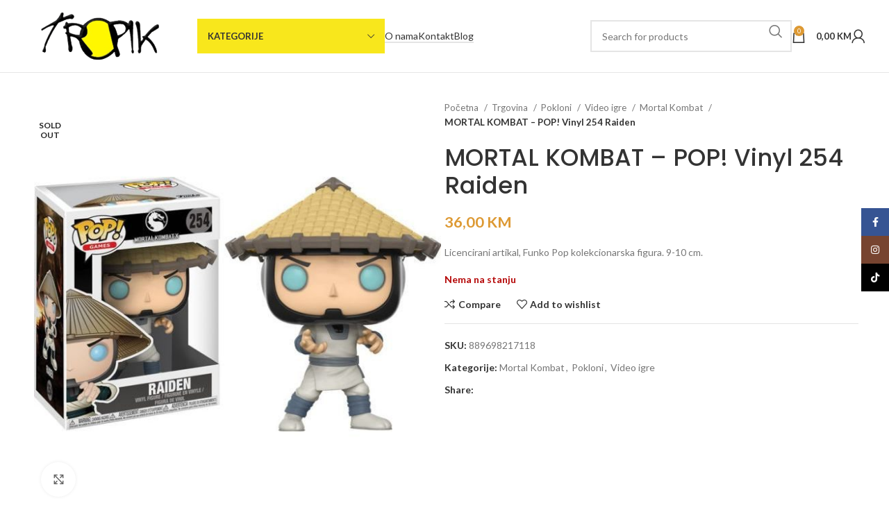

--- FILE ---
content_type: text/html; charset=UTF-8
request_url: https://tropik.ba/trgovina/mortal-kombat-pop-vinyl-254-raiden/
body_size: 30123
content:
<!DOCTYPE html>
<html lang="bs-BA">
<head>
	<meta charset="UTF-8">
	<link rel="profile" href="https://gmpg.org/xfn/11">
	<link rel="pingback" href="https://tropik.ba/xmlrpc.php">

	<title>MORTAL KOMBAT &#8211; POP! Vinyl 254 Raiden &#8211; TROPIK</title>
<meta name='robots' content='max-image-preview:large' />
<link rel='dns-prefetch' href='//fonts.googleapis.com' />
<link rel='dns-prefetch' href='//www.googletagmanager.com' />
<link rel="alternate" type="application/rss+xml" title="TROPIK &raquo; novosti" href="https://tropik.ba/feed/" />
<link rel="alternate" type="application/rss+xml" title="TROPIK &raquo;  novosti o komentarima" href="https://tropik.ba/comments/feed/" />
<link rel="alternate" title="oEmbed (JSON)" type="application/json+oembed" href="https://tropik.ba/wp-json/oembed/1.0/embed?url=https%3A%2F%2Ftropik.ba%2Ftrgovina%2Fmortal-kombat-pop-vinyl-254-raiden%2F" />
<link rel="alternate" title="oEmbed (XML)" type="text/xml+oembed" href="https://tropik.ba/wp-json/oembed/1.0/embed?url=https%3A%2F%2Ftropik.ba%2Ftrgovina%2Fmortal-kombat-pop-vinyl-254-raiden%2F&#038;format=xml" />
<style id='wp-img-auto-sizes-contain-inline-css' type='text/css'>
img:is([sizes=auto i],[sizes^="auto," i]){contain-intrinsic-size:3000px 1500px}
/*# sourceURL=wp-img-auto-sizes-contain-inline-css */
</style>
<link rel='stylesheet' id='wp-block-library-css' href='https://tropik.ba/wp-includes/css/dist/block-library/style.min.css?ver=6.9' type='text/css' media='all' />
<link rel='stylesheet' id='wc-blocks-style-css' href='https://tropik.ba/wp-content/plugins/woocommerce/assets/client/blocks/wc-blocks.css?ver=wc-10.3.5' type='text/css' media='all' />
<style id='global-styles-inline-css' type='text/css'>
:root{--wp--preset--aspect-ratio--square: 1;--wp--preset--aspect-ratio--4-3: 4/3;--wp--preset--aspect-ratio--3-4: 3/4;--wp--preset--aspect-ratio--3-2: 3/2;--wp--preset--aspect-ratio--2-3: 2/3;--wp--preset--aspect-ratio--16-9: 16/9;--wp--preset--aspect-ratio--9-16: 9/16;--wp--preset--color--black: #000000;--wp--preset--color--cyan-bluish-gray: #abb8c3;--wp--preset--color--white: #ffffff;--wp--preset--color--pale-pink: #f78da7;--wp--preset--color--vivid-red: #cf2e2e;--wp--preset--color--luminous-vivid-orange: #ff6900;--wp--preset--color--luminous-vivid-amber: #fcb900;--wp--preset--color--light-green-cyan: #7bdcb5;--wp--preset--color--vivid-green-cyan: #00d084;--wp--preset--color--pale-cyan-blue: #8ed1fc;--wp--preset--color--vivid-cyan-blue: #0693e3;--wp--preset--color--vivid-purple: #9b51e0;--wp--preset--gradient--vivid-cyan-blue-to-vivid-purple: linear-gradient(135deg,rgb(6,147,227) 0%,rgb(155,81,224) 100%);--wp--preset--gradient--light-green-cyan-to-vivid-green-cyan: linear-gradient(135deg,rgb(122,220,180) 0%,rgb(0,208,130) 100%);--wp--preset--gradient--luminous-vivid-amber-to-luminous-vivid-orange: linear-gradient(135deg,rgb(252,185,0) 0%,rgb(255,105,0) 100%);--wp--preset--gradient--luminous-vivid-orange-to-vivid-red: linear-gradient(135deg,rgb(255,105,0) 0%,rgb(207,46,46) 100%);--wp--preset--gradient--very-light-gray-to-cyan-bluish-gray: linear-gradient(135deg,rgb(238,238,238) 0%,rgb(169,184,195) 100%);--wp--preset--gradient--cool-to-warm-spectrum: linear-gradient(135deg,rgb(74,234,220) 0%,rgb(151,120,209) 20%,rgb(207,42,186) 40%,rgb(238,44,130) 60%,rgb(251,105,98) 80%,rgb(254,248,76) 100%);--wp--preset--gradient--blush-light-purple: linear-gradient(135deg,rgb(255,206,236) 0%,rgb(152,150,240) 100%);--wp--preset--gradient--blush-bordeaux: linear-gradient(135deg,rgb(254,205,165) 0%,rgb(254,45,45) 50%,rgb(107,0,62) 100%);--wp--preset--gradient--luminous-dusk: linear-gradient(135deg,rgb(255,203,112) 0%,rgb(199,81,192) 50%,rgb(65,88,208) 100%);--wp--preset--gradient--pale-ocean: linear-gradient(135deg,rgb(255,245,203) 0%,rgb(182,227,212) 50%,rgb(51,167,181) 100%);--wp--preset--gradient--electric-grass: linear-gradient(135deg,rgb(202,248,128) 0%,rgb(113,206,126) 100%);--wp--preset--gradient--midnight: linear-gradient(135deg,rgb(2,3,129) 0%,rgb(40,116,252) 100%);--wp--preset--font-size--small: 13px;--wp--preset--font-size--medium: 20px;--wp--preset--font-size--large: 36px;--wp--preset--font-size--x-large: 42px;--wp--preset--spacing--20: 0.44rem;--wp--preset--spacing--30: 0.67rem;--wp--preset--spacing--40: 1rem;--wp--preset--spacing--50: 1.5rem;--wp--preset--spacing--60: 2.25rem;--wp--preset--spacing--70: 3.38rem;--wp--preset--spacing--80: 5.06rem;--wp--preset--shadow--natural: 6px 6px 9px rgba(0, 0, 0, 0.2);--wp--preset--shadow--deep: 12px 12px 50px rgba(0, 0, 0, 0.4);--wp--preset--shadow--sharp: 6px 6px 0px rgba(0, 0, 0, 0.2);--wp--preset--shadow--outlined: 6px 6px 0px -3px rgb(255, 255, 255), 6px 6px rgb(0, 0, 0);--wp--preset--shadow--crisp: 6px 6px 0px rgb(0, 0, 0);}:where(.is-layout-flex){gap: 0.5em;}:where(.is-layout-grid){gap: 0.5em;}body .is-layout-flex{display: flex;}.is-layout-flex{flex-wrap: wrap;align-items: center;}.is-layout-flex > :is(*, div){margin: 0;}body .is-layout-grid{display: grid;}.is-layout-grid > :is(*, div){margin: 0;}:where(.wp-block-columns.is-layout-flex){gap: 2em;}:where(.wp-block-columns.is-layout-grid){gap: 2em;}:where(.wp-block-post-template.is-layout-flex){gap: 1.25em;}:where(.wp-block-post-template.is-layout-grid){gap: 1.25em;}.has-black-color{color: var(--wp--preset--color--black) !important;}.has-cyan-bluish-gray-color{color: var(--wp--preset--color--cyan-bluish-gray) !important;}.has-white-color{color: var(--wp--preset--color--white) !important;}.has-pale-pink-color{color: var(--wp--preset--color--pale-pink) !important;}.has-vivid-red-color{color: var(--wp--preset--color--vivid-red) !important;}.has-luminous-vivid-orange-color{color: var(--wp--preset--color--luminous-vivid-orange) !important;}.has-luminous-vivid-amber-color{color: var(--wp--preset--color--luminous-vivid-amber) !important;}.has-light-green-cyan-color{color: var(--wp--preset--color--light-green-cyan) !important;}.has-vivid-green-cyan-color{color: var(--wp--preset--color--vivid-green-cyan) !important;}.has-pale-cyan-blue-color{color: var(--wp--preset--color--pale-cyan-blue) !important;}.has-vivid-cyan-blue-color{color: var(--wp--preset--color--vivid-cyan-blue) !important;}.has-vivid-purple-color{color: var(--wp--preset--color--vivid-purple) !important;}.has-black-background-color{background-color: var(--wp--preset--color--black) !important;}.has-cyan-bluish-gray-background-color{background-color: var(--wp--preset--color--cyan-bluish-gray) !important;}.has-white-background-color{background-color: var(--wp--preset--color--white) !important;}.has-pale-pink-background-color{background-color: var(--wp--preset--color--pale-pink) !important;}.has-vivid-red-background-color{background-color: var(--wp--preset--color--vivid-red) !important;}.has-luminous-vivid-orange-background-color{background-color: var(--wp--preset--color--luminous-vivid-orange) !important;}.has-luminous-vivid-amber-background-color{background-color: var(--wp--preset--color--luminous-vivid-amber) !important;}.has-light-green-cyan-background-color{background-color: var(--wp--preset--color--light-green-cyan) !important;}.has-vivid-green-cyan-background-color{background-color: var(--wp--preset--color--vivid-green-cyan) !important;}.has-pale-cyan-blue-background-color{background-color: var(--wp--preset--color--pale-cyan-blue) !important;}.has-vivid-cyan-blue-background-color{background-color: var(--wp--preset--color--vivid-cyan-blue) !important;}.has-vivid-purple-background-color{background-color: var(--wp--preset--color--vivid-purple) !important;}.has-black-border-color{border-color: var(--wp--preset--color--black) !important;}.has-cyan-bluish-gray-border-color{border-color: var(--wp--preset--color--cyan-bluish-gray) !important;}.has-white-border-color{border-color: var(--wp--preset--color--white) !important;}.has-pale-pink-border-color{border-color: var(--wp--preset--color--pale-pink) !important;}.has-vivid-red-border-color{border-color: var(--wp--preset--color--vivid-red) !important;}.has-luminous-vivid-orange-border-color{border-color: var(--wp--preset--color--luminous-vivid-orange) !important;}.has-luminous-vivid-amber-border-color{border-color: var(--wp--preset--color--luminous-vivid-amber) !important;}.has-light-green-cyan-border-color{border-color: var(--wp--preset--color--light-green-cyan) !important;}.has-vivid-green-cyan-border-color{border-color: var(--wp--preset--color--vivid-green-cyan) !important;}.has-pale-cyan-blue-border-color{border-color: var(--wp--preset--color--pale-cyan-blue) !important;}.has-vivid-cyan-blue-border-color{border-color: var(--wp--preset--color--vivid-cyan-blue) !important;}.has-vivid-purple-border-color{border-color: var(--wp--preset--color--vivid-purple) !important;}.has-vivid-cyan-blue-to-vivid-purple-gradient-background{background: var(--wp--preset--gradient--vivid-cyan-blue-to-vivid-purple) !important;}.has-light-green-cyan-to-vivid-green-cyan-gradient-background{background: var(--wp--preset--gradient--light-green-cyan-to-vivid-green-cyan) !important;}.has-luminous-vivid-amber-to-luminous-vivid-orange-gradient-background{background: var(--wp--preset--gradient--luminous-vivid-amber-to-luminous-vivid-orange) !important;}.has-luminous-vivid-orange-to-vivid-red-gradient-background{background: var(--wp--preset--gradient--luminous-vivid-orange-to-vivid-red) !important;}.has-very-light-gray-to-cyan-bluish-gray-gradient-background{background: var(--wp--preset--gradient--very-light-gray-to-cyan-bluish-gray) !important;}.has-cool-to-warm-spectrum-gradient-background{background: var(--wp--preset--gradient--cool-to-warm-spectrum) !important;}.has-blush-light-purple-gradient-background{background: var(--wp--preset--gradient--blush-light-purple) !important;}.has-blush-bordeaux-gradient-background{background: var(--wp--preset--gradient--blush-bordeaux) !important;}.has-luminous-dusk-gradient-background{background: var(--wp--preset--gradient--luminous-dusk) !important;}.has-pale-ocean-gradient-background{background: var(--wp--preset--gradient--pale-ocean) !important;}.has-electric-grass-gradient-background{background: var(--wp--preset--gradient--electric-grass) !important;}.has-midnight-gradient-background{background: var(--wp--preset--gradient--midnight) !important;}.has-small-font-size{font-size: var(--wp--preset--font-size--small) !important;}.has-medium-font-size{font-size: var(--wp--preset--font-size--medium) !important;}.has-large-font-size{font-size: var(--wp--preset--font-size--large) !important;}.has-x-large-font-size{font-size: var(--wp--preset--font-size--x-large) !important;}
/*# sourceURL=global-styles-inline-css */
</style>

<style id='classic-theme-styles-inline-css' type='text/css'>
/*! This file is auto-generated */
.wp-block-button__link{color:#fff;background-color:#32373c;border-radius:9999px;box-shadow:none;text-decoration:none;padding:calc(.667em + 2px) calc(1.333em + 2px);font-size:1.125em}.wp-block-file__button{background:#32373c;color:#fff;text-decoration:none}
/*# sourceURL=/wp-includes/css/classic-themes.min.css */
</style>
<link rel='stylesheet' id='sr7css-css' href='//tropik.ba/wp-content/plugins/revslider/public/css/sr7.css?ver=6.7.28' type='text/css' media='all' />
<link rel='stylesheet' id='wpmenucart-icons-css' href='https://tropik.ba/wp-content/plugins/woocommerce-menu-bar-cart/assets/css/wpmenucart-icons.min.css?ver=2.14.12' type='text/css' media='all' />
<style id='wpmenucart-icons-inline-css' type='text/css'>
@font-face{font-family:WPMenuCart;src:url(https://tropik.ba/wp-content/plugins/woocommerce-menu-bar-cart/assets/fonts/WPMenuCart.eot);src:url(https://tropik.ba/wp-content/plugins/woocommerce-menu-bar-cart/assets/fonts/WPMenuCart.eot?#iefix) format('embedded-opentype'),url(https://tropik.ba/wp-content/plugins/woocommerce-menu-bar-cart/assets/fonts/WPMenuCart.woff2) format('woff2'),url(https://tropik.ba/wp-content/plugins/woocommerce-menu-bar-cart/assets/fonts/WPMenuCart.woff) format('woff'),url(https://tropik.ba/wp-content/plugins/woocommerce-menu-bar-cart/assets/fonts/WPMenuCart.ttf) format('truetype'),url(https://tropik.ba/wp-content/plugins/woocommerce-menu-bar-cart/assets/fonts/WPMenuCart.svg#WPMenuCart) format('svg');font-weight:400;font-style:normal;font-display:swap}
/*# sourceURL=wpmenucart-icons-inline-css */
</style>
<link rel='stylesheet' id='wpmenucart-css' href='https://tropik.ba/wp-content/plugins/woocommerce-menu-bar-cart/assets/css/wpmenucart-main.min.css?ver=2.14.12' type='text/css' media='all' />
<style id='wpmenucart-inline-css' type='text/css'>
.et-cart-info { display:none !important; } .site-header-cart { display:none !important; }
/*# sourceURL=wpmenucart-inline-css */
</style>
<style id='woocommerce-inline-inline-css' type='text/css'>
.woocommerce form .form-row .required { visibility: visible; }
/*# sourceURL=woocommerce-inline-inline-css */
</style>
<link rel='stylesheet' id='brands-styles-css' href='https://tropik.ba/wp-content/plugins/woocommerce/assets/css/brands.css?ver=10.3.5' type='text/css' media='all' />
<link rel='stylesheet' id='dashicons-css' href='https://tropik.ba/wp-includes/css/dashicons.min.css?ver=6.9' type='text/css' media='all' />
<link rel='stylesheet' id='admin-bar-css' href='https://tropik.ba/wp-includes/css/admin-bar.min.css?ver=6.9' type='text/css' media='all' />
<link rel='stylesheet' id='pixmagix-media-views-css' href='https://tropik.ba/wp-content/plugins/pixmagix/assets/css/media-views.min.css?ver=1.7.2' type='text/css' media='all' />
<style id='pixmagix-media-views-inline-css' type='text/css'>
#wp-admin-bar-pixmagix > .ab-item:before {background-image:url("https://tropik.ba/wp-content/plugins/pixmagix/assets/img/logo.svg")!important;}
/*# sourceURL=pixmagix-media-views-inline-css */
</style>
<link rel='stylesheet' id='elementor-frontend-css' href='https://tropik.ba/wp-content/plugins/elementor/assets/css/frontend.min.css?ver=3.33.2' type='text/css' media='all' />
<link rel='stylesheet' id='elementor-post-5-css' href='https://tropik.ba/wp-content/uploads/elementor/css/post-5.css?ver=1768287460' type='text/css' media='all' />
<link rel='stylesheet' id='bootstrap-css' href='https://tropik.ba/wp-content/themes/woodmart/css/bootstrap-light.min.css?ver=7.4.3' type='text/css' media='all' />
<link rel='stylesheet' id='woodmart-style-css' href='https://tropik.ba/wp-content/themes/woodmart/css/parts/base.min.css?ver=7.4.3' type='text/css' media='all' />
<link rel='stylesheet' id='wd-wp-gutenberg-css' href='https://tropik.ba/wp-content/themes/woodmart/css/parts/wp-gutenberg.min.css?ver=7.4.3' type='text/css' media='all' />
<link rel='stylesheet' id='wd-wpcf7-css' href='https://tropik.ba/wp-content/themes/woodmart/css/parts/int-wpcf7.min.css?ver=7.4.3' type='text/css' media='all' />
<link rel='stylesheet' id='wd-revolution-slider-css' href='https://tropik.ba/wp-content/themes/woodmart/css/parts/int-rev-slider.min.css?ver=7.4.3' type='text/css' media='all' />
<link rel='stylesheet' id='wd-elementor-base-css' href='https://tropik.ba/wp-content/themes/woodmart/css/parts/int-elem-base.min.css?ver=7.4.3' type='text/css' media='all' />
<link rel='stylesheet' id='wd-woocommerce-base-css' href='https://tropik.ba/wp-content/themes/woodmart/css/parts/woocommerce-base.min.css?ver=7.4.3' type='text/css' media='all' />
<link rel='stylesheet' id='wd-mod-star-rating-css' href='https://tropik.ba/wp-content/themes/woodmart/css/parts/mod-star-rating.min.css?ver=7.4.3' type='text/css' media='all' />
<link rel='stylesheet' id='wd-woo-el-track-order-css' href='https://tropik.ba/wp-content/themes/woodmart/css/parts/woo-el-track-order.min.css?ver=7.4.3' type='text/css' media='all' />
<link rel='stylesheet' id='wd-woocommerce-block-notices-css' href='https://tropik.ba/wp-content/themes/woodmart/css/parts/woo-mod-block-notices.min.css?ver=7.4.3' type='text/css' media='all' />
<link rel='stylesheet' id='wd-woo-gutenberg-css' href='https://tropik.ba/wp-content/themes/woodmart/css/parts/woo-gutenberg.min.css?ver=7.4.3' type='text/css' media='all' />
<link rel='stylesheet' id='wd-woo-mod-quantity-css' href='https://tropik.ba/wp-content/themes/woodmart/css/parts/woo-mod-quantity.min.css?ver=7.4.3' type='text/css' media='all' />
<link rel='stylesheet' id='wd-woo-single-prod-el-base-css' href='https://tropik.ba/wp-content/themes/woodmart/css/parts/woo-single-prod-el-base.min.css?ver=7.4.3' type='text/css' media='all' />
<link rel='stylesheet' id='wd-woo-mod-stock-status-css' href='https://tropik.ba/wp-content/themes/woodmart/css/parts/woo-mod-stock-status.min.css?ver=7.4.3' type='text/css' media='all' />
<link rel='stylesheet' id='wd-woo-mod-shop-attributes-css' href='https://tropik.ba/wp-content/themes/woodmart/css/parts/woo-mod-shop-attributes.min.css?ver=7.4.3' type='text/css' media='all' />
<link rel='stylesheet' id='wd-header-base-css' href='https://tropik.ba/wp-content/themes/woodmart/css/parts/header-base.min.css?ver=7.4.3' type='text/css' media='all' />
<link rel='stylesheet' id='wd-mod-tools-css' href='https://tropik.ba/wp-content/themes/woodmart/css/parts/mod-tools.min.css?ver=7.4.3' type='text/css' media='all' />
<link rel='stylesheet' id='wd-header-categories-nav-css' href='https://tropik.ba/wp-content/themes/woodmart/css/parts/header-el-category-nav.min.css?ver=7.4.3' type='text/css' media='all' />
<link rel='stylesheet' id='wd-mod-nav-vertical-css' href='https://tropik.ba/wp-content/themes/woodmart/css/parts/mod-nav-vertical.min.css?ver=7.4.3' type='text/css' media='all' />
<link rel='stylesheet' id='wd-mod-nav-vertical-design-default-css' href='https://tropik.ba/wp-content/themes/woodmart/css/parts/mod-nav-vertical-design-default.min.css?ver=7.4.3' type='text/css' media='all' />
<link rel='stylesheet' id='wd-header-elements-base-css' href='https://tropik.ba/wp-content/themes/woodmart/css/parts/header-el-base.min.css?ver=7.4.3' type='text/css' media='all' />
<link rel='stylesheet' id='wd-header-search-css' href='https://tropik.ba/wp-content/themes/woodmart/css/parts/header-el-search.min.css?ver=7.4.3' type='text/css' media='all' />
<link rel='stylesheet' id='wd-header-search-form-css' href='https://tropik.ba/wp-content/themes/woodmart/css/parts/header-el-search-form.min.css?ver=7.4.3' type='text/css' media='all' />
<link rel='stylesheet' id='wd-wd-search-form-css' href='https://tropik.ba/wp-content/themes/woodmart/css/parts/wd-search-form.min.css?ver=7.4.3' type='text/css' media='all' />
<link rel='stylesheet' id='wd-header-cart-side-css' href='https://tropik.ba/wp-content/themes/woodmart/css/parts/header-el-cart-side.min.css?ver=7.4.3' type='text/css' media='all' />
<link rel='stylesheet' id='wd-header-cart-css' href='https://tropik.ba/wp-content/themes/woodmart/css/parts/header-el-cart.min.css?ver=7.4.3' type='text/css' media='all' />
<link rel='stylesheet' id='wd-widget-shopping-cart-css' href='https://tropik.ba/wp-content/themes/woodmart/css/parts/woo-widget-shopping-cart.min.css?ver=7.4.3' type='text/css' media='all' />
<link rel='stylesheet' id='wd-widget-product-list-css' href='https://tropik.ba/wp-content/themes/woodmart/css/parts/woo-widget-product-list.min.css?ver=7.4.3' type='text/css' media='all' />
<link rel='stylesheet' id='wd-woo-mod-login-form-css' href='https://tropik.ba/wp-content/themes/woodmart/css/parts/woo-mod-login-form.min.css?ver=7.4.3' type='text/css' media='all' />
<link rel='stylesheet' id='wd-header-my-account-css' href='https://tropik.ba/wp-content/themes/woodmart/css/parts/header-el-my-account.min.css?ver=7.4.3' type='text/css' media='all' />
<link rel='stylesheet' id='wd-header-mobile-nav-dropdown-css' href='https://tropik.ba/wp-content/themes/woodmart/css/parts/header-el-mobile-nav-dropdown.min.css?ver=7.4.3' type='text/css' media='all' />
<link rel='stylesheet' id='wd-woo-single-prod-predefined-css' href='https://tropik.ba/wp-content/themes/woodmart/css/parts/woo-single-prod-predefined.min.css?ver=7.4.3' type='text/css' media='all' />
<link rel='stylesheet' id='wd-woo-single-prod-and-quick-view-predefined-css' href='https://tropik.ba/wp-content/themes/woodmart/css/parts/woo-single-prod-and-quick-view-predefined.min.css?ver=7.4.3' type='text/css' media='all' />
<link rel='stylesheet' id='wd-woo-single-prod-el-tabs-predefined-css' href='https://tropik.ba/wp-content/themes/woodmart/css/parts/woo-single-prod-el-tabs-predefined.min.css?ver=7.4.3' type='text/css' media='all' />
<link rel='stylesheet' id='wd-woo-single-prod-el-gallery-css' href='https://tropik.ba/wp-content/themes/woodmart/css/parts/woo-single-prod-el-gallery.min.css?ver=7.4.3' type='text/css' media='all' />
<link rel='stylesheet' id='wd-woo-single-prod-el-gallery-opt-thumb-left-desktop-css' href='https://tropik.ba/wp-content/themes/woodmart/css/parts/woo-single-prod-el-gallery-opt-thumb-left-desktop.min.css?ver=7.4.3' type='text/css' media='all' />
<link rel='stylesheet' id='wd-swiper-css' href='https://tropik.ba/wp-content/themes/woodmart/css/parts/lib-swiper.min.css?ver=7.4.3' type='text/css' media='all' />
<link rel='stylesheet' id='wd-woo-mod-product-labels-css' href='https://tropik.ba/wp-content/themes/woodmart/css/parts/woo-mod-product-labels.min.css?ver=7.4.3' type='text/css' media='all' />
<link rel='stylesheet' id='wd-woo-mod-product-labels-round-css' href='https://tropik.ba/wp-content/themes/woodmart/css/parts/woo-mod-product-labels-round.min.css?ver=7.4.3' type='text/css' media='all' />
<link rel='stylesheet' id='wd-swiper-arrows-css' href='https://tropik.ba/wp-content/themes/woodmart/css/parts/lib-swiper-arrows.min.css?ver=7.4.3' type='text/css' media='all' />
<link rel='stylesheet' id='wd-photoswipe-css' href='https://tropik.ba/wp-content/themes/woodmart/css/parts/lib-photoswipe.min.css?ver=7.4.3' type='text/css' media='all' />
<link rel='stylesheet' id='wd-woo-single-prod-el-navigation-css' href='https://tropik.ba/wp-content/themes/woodmart/css/parts/woo-single-prod-el-navigation.min.css?ver=7.4.3' type='text/css' media='all' />
<link rel='stylesheet' id='wd-social-icons-css' href='https://tropik.ba/wp-content/themes/woodmart/css/parts/el-social-icons.min.css?ver=7.4.3' type='text/css' media='all' />
<link rel='stylesheet' id='wd-tabs-css' href='https://tropik.ba/wp-content/themes/woodmart/css/parts/el-tabs.min.css?ver=7.4.3' type='text/css' media='all' />
<link rel='stylesheet' id='wd-woo-single-prod-el-tabs-opt-layout-tabs-css' href='https://tropik.ba/wp-content/themes/woodmart/css/parts/woo-single-prod-el-tabs-opt-layout-tabs.min.css?ver=7.4.3' type='text/css' media='all' />
<link rel='stylesheet' id='wd-accordion-css' href='https://tropik.ba/wp-content/themes/woodmart/css/parts/el-accordion.min.css?ver=7.4.3' type='text/css' media='all' />
<link rel='stylesheet' id='wd-product-loop-css' href='https://tropik.ba/wp-content/themes/woodmart/css/parts/woo-product-loop.min.css?ver=7.4.3' type='text/css' media='all' />
<link rel='stylesheet' id='wd-product-loop-base-css' href='https://tropik.ba/wp-content/themes/woodmart/css/parts/woo-product-loop-base.min.css?ver=7.4.3' type='text/css' media='all' />
<link rel='stylesheet' id='wd-woo-mod-add-btn-replace-css' href='https://tropik.ba/wp-content/themes/woodmart/css/parts/woo-mod-add-btn-replace.min.css?ver=7.4.3' type='text/css' media='all' />
<link rel='stylesheet' id='wd-mod-more-description-css' href='https://tropik.ba/wp-content/themes/woodmart/css/parts/mod-more-description.min.css?ver=7.4.3' type='text/css' media='all' />
<link rel='stylesheet' id='wd-mfp-popup-css' href='https://tropik.ba/wp-content/themes/woodmart/css/parts/lib-magnific-popup.min.css?ver=7.4.3' type='text/css' media='all' />
<link rel='stylesheet' id='wd-swiper-pagin-css' href='https://tropik.ba/wp-content/themes/woodmart/css/parts/lib-swiper-pagin.min.css?ver=7.4.3' type='text/css' media='all' />
<link rel='stylesheet' id='wd-widget-collapse-css' href='https://tropik.ba/wp-content/themes/woodmart/css/parts/opt-widget-collapse.min.css?ver=7.4.3' type='text/css' media='all' />
<link rel='stylesheet' id='wd-footer-base-css' href='https://tropik.ba/wp-content/themes/woodmart/css/parts/footer-base.min.css?ver=7.4.3' type='text/css' media='all' />
<link rel='stylesheet' id='wd-scroll-top-css' href='https://tropik.ba/wp-content/themes/woodmart/css/parts/opt-scrolltotop.min.css?ver=7.4.3' type='text/css' media='all' />
<link rel='stylesheet' id='wd-header-my-account-sidebar-css' href='https://tropik.ba/wp-content/themes/woodmart/css/parts/header-el-my-account-sidebar.min.css?ver=7.4.3' type='text/css' media='all' />
<link rel='stylesheet' id='wd-sticky-social-buttons-css' href='https://tropik.ba/wp-content/themes/woodmart/css/parts/opt-sticky-social.min.css?ver=7.4.3' type='text/css' media='all' />
<link rel='stylesheet' id='wd-header-search-fullscreen-css' href='https://tropik.ba/wp-content/themes/woodmart/css/parts/header-el-search-fullscreen-general.min.css?ver=7.4.3' type='text/css' media='all' />
<link rel='stylesheet' id='wd-header-search-fullscreen-1-css' href='https://tropik.ba/wp-content/themes/woodmart/css/parts/header-el-search-fullscreen-1.min.css?ver=7.4.3' type='text/css' media='all' />
<link rel='stylesheet' id='wd-bottom-toolbar-css' href='https://tropik.ba/wp-content/themes/woodmart/css/parts/opt-bottom-toolbar.min.css?ver=7.4.3' type='text/css' media='all' />
<link rel='stylesheet' id='xts-google-fonts-css' href='https://fonts.googleapis.com/css?family=Lato%3A400%2C700%7CPoppins%3A400%2C600%2C500&#038;ver=7.4.3' type='text/css' media='all' />
<link rel='stylesheet' id='elementor-gf-local-roboto-css' href='https://tropik.ba/wp-content/uploads/elementor/google-fonts/css/roboto.css?ver=1749730363' type='text/css' media='all' />
<link rel='stylesheet' id='elementor-gf-local-robotoslab-css' href='https://tropik.ba/wp-content/uploads/elementor/google-fonts/css/robotoslab.css?ver=1749730366' type='text/css' media='all' />
<script type="text/javascript" src="https://tropik.ba/wp-includes/js/jquery/jquery.min.js?ver=3.7.1" id="jquery-core-js"></script>
<script type="text/javascript" src="https://tropik.ba/wp-includes/js/jquery/jquery-migrate.min.js?ver=3.4.1" id="jquery-migrate-js"></script>
<script type="text/javascript" src="//tropik.ba/wp-content/plugins/revslider/public/js/libs/tptools.js?ver=6.7.28" id="tp-tools-js" async="async" data-wp-strategy="async"></script>
<script type="text/javascript" src="//tropik.ba/wp-content/plugins/revslider/public/js/sr7.js?ver=6.7.28" id="sr7-js" async="async" data-wp-strategy="async"></script>
<script type="text/javascript" src="https://tropik.ba/wp-content/plugins/woocommerce/assets/js/jquery-blockui/jquery.blockUI.min.js?ver=2.7.0-wc.10.3.5" id="wc-jquery-blockui-js" defer="defer" data-wp-strategy="defer"></script>
<script type="text/javascript" id="wc-add-to-cart-js-extra">
/* <![CDATA[ */
var wc_add_to_cart_params = {"ajax_url":"/wp-admin/admin-ajax.php","wc_ajax_url":"/?wc-ajax=%%endpoint%%","i18n_view_cart":"Vidi korpu","cart_url":"https://tropik.ba/korpa/","is_cart":"","cart_redirect_after_add":"no"};
//# sourceURL=wc-add-to-cart-js-extra
/* ]]> */
</script>
<script type="text/javascript" src="https://tropik.ba/wp-content/plugins/woocommerce/assets/js/frontend/add-to-cart.min.js?ver=10.3.5" id="wc-add-to-cart-js" defer="defer" data-wp-strategy="defer"></script>
<script type="text/javascript" src="https://tropik.ba/wp-content/plugins/woocommerce/assets/js/zoom/jquery.zoom.min.js?ver=1.7.21-wc.10.3.5" id="wc-zoom-js" defer="defer" data-wp-strategy="defer"></script>
<script type="text/javascript" id="wc-single-product-js-extra">
/* <![CDATA[ */
var wc_single_product_params = {"i18n_required_rating_text":"Molimo odaberite svoju ocjenu","i18n_rating_options":["1 of 5 stars","2 of 5 stars","3 of 5 stars","4 of 5 stars","5 of 5 stars"],"i18n_product_gallery_trigger_text":"View full-screen image gallery","review_rating_required":"yes","flexslider":{"rtl":false,"animation":"slide","smoothHeight":true,"directionNav":false,"controlNav":"thumbnails","slideshow":false,"animationSpeed":500,"animationLoop":false,"allowOneSlide":false},"zoom_enabled":"","zoom_options":[],"photoswipe_enabled":"","photoswipe_options":{"shareEl":false,"closeOnScroll":false,"history":false,"hideAnimationDuration":0,"showAnimationDuration":0},"flexslider_enabled":""};
//# sourceURL=wc-single-product-js-extra
/* ]]> */
</script>
<script type="text/javascript" src="https://tropik.ba/wp-content/plugins/woocommerce/assets/js/frontend/single-product.min.js?ver=10.3.5" id="wc-single-product-js" defer="defer" data-wp-strategy="defer"></script>
<script type="text/javascript" src="https://tropik.ba/wp-content/plugins/woocommerce/assets/js/js-cookie/js.cookie.min.js?ver=2.1.4-wc.10.3.5" id="wc-js-cookie-js" defer="defer" data-wp-strategy="defer"></script>
<script type="text/javascript" id="woocommerce-js-extra">
/* <![CDATA[ */
var woocommerce_params = {"ajax_url":"/wp-admin/admin-ajax.php","wc_ajax_url":"/?wc-ajax=%%endpoint%%","i18n_password_show":"Show password","i18n_password_hide":"Hide password"};
//# sourceURL=woocommerce-js-extra
/* ]]> */
</script>
<script type="text/javascript" src="https://tropik.ba/wp-content/plugins/woocommerce/assets/js/frontend/woocommerce.min.js?ver=10.3.5" id="woocommerce-js" defer="defer" data-wp-strategy="defer"></script>
<script type="text/javascript" src="https://tropik.ba/wp-content/themes/woodmart/js/libs/device.min.js?ver=7.4.3" id="wd-device-library-js"></script>
<script type="text/javascript" src="https://tropik.ba/wp-content/themes/woodmart/js/scripts/global/scrollBar.min.js?ver=7.4.3" id="wd-scrollbar-js"></script>
<link rel="https://api.w.org/" href="https://tropik.ba/wp-json/" /><link rel="alternate" title="JSON" type="application/json" href="https://tropik.ba/wp-json/wp/v2/product/43967" /><link rel="EditURI" type="application/rsd+xml" title="RSD" href="https://tropik.ba/xmlrpc.php?rsd" />
<meta name="generator" content="WordPress 6.9" />
<meta name="generator" content="WooCommerce 10.3.5" />
<link rel="canonical" href="https://tropik.ba/trgovina/mortal-kombat-pop-vinyl-254-raiden/" />
<link rel='shortlink' href='https://tropik.ba/?p=43967' />
<meta name="generator" content="Site Kit by Google 1.167.0" />					<meta name="viewport" content="width=device-width, initial-scale=1.0, maximum-scale=1.0, user-scalable=no">
										<noscript><style>.woocommerce-product-gallery{ opacity: 1 !important; }</style></noscript>
	<meta name="generator" content="Elementor 3.33.2; features: e_font_icon_svg, additional_custom_breakpoints; settings: css_print_method-external, google_font-enabled, font_display-swap">
			<style>
				.e-con.e-parent:nth-of-type(n+4):not(.e-lazyloaded):not(.e-no-lazyload),
				.e-con.e-parent:nth-of-type(n+4):not(.e-lazyloaded):not(.e-no-lazyload) * {
					background-image: none !important;
				}
				@media screen and (max-height: 1024px) {
					.e-con.e-parent:nth-of-type(n+3):not(.e-lazyloaded):not(.e-no-lazyload),
					.e-con.e-parent:nth-of-type(n+3):not(.e-lazyloaded):not(.e-no-lazyload) * {
						background-image: none !important;
					}
				}
				@media screen and (max-height: 640px) {
					.e-con.e-parent:nth-of-type(n+2):not(.e-lazyloaded):not(.e-no-lazyload),
					.e-con.e-parent:nth-of-type(n+2):not(.e-lazyloaded):not(.e-no-lazyload) * {
						background-image: none !important;
					}
				}
			</style>
			<link rel="preconnect" href="https://fonts.googleapis.com">
<link rel="preconnect" href="https://fonts.gstatic.com/" crossorigin>
<meta name="generator" content="Powered by Slider Revolution 6.7.28 - responsive, Mobile-Friendly Slider Plugin for WordPress with comfortable drag and drop interface." />
<script>
	window._tpt			??= {};
	window.SR7			??= {};
	_tpt.R				??= {};
	_tpt.R.fonts		??= {};
	_tpt.R.fonts.customFonts??= {};
	SR7.devMode			=  false;
	SR7.F 				??= {};
	SR7.G				??= {};
	SR7.LIB				??= {};
	SR7.E				??= {};
	SR7.E.gAddons		??= {};
	SR7.E.php 			??= {};
	SR7.E.nonce			= '164913714c';
	SR7.E.ajaxurl		= 'https://tropik.ba/wp-admin/admin-ajax.php';
	SR7.E.resturl		= 'https://tropik.ba/wp-json/';
	SR7.E.slug_path		= 'revslider/revslider.php';
	SR7.E.slug			= 'revslider';
	SR7.E.plugin_url	= 'https://tropik.ba/wp-content/plugins/revslider/';
	SR7.E.wp_plugin_url = 'https://tropik.ba/wp-content/plugins/';
	SR7.E.revision		= '6.7.28';
	SR7.E.fontBaseUrl	= '';
	SR7.G.breakPoints 	= [1240,1024,778,480];
	SR7.E.modules 		= ['module','page','slide','layer','draw','animate','srtools','canvas','defaults','carousel','navigation','media','modifiers','migration'];
	SR7.E.libs 			= ['WEBGL'];
	SR7.E.css 			= ['csslp','cssbtns','cssfilters','cssnav','cssmedia'];
	SR7.E.resources		= {};
	SR7.JSON			??= {};
/*! Slider Revolution 7.0 - Page Processor */
!function(){"use strict";window.SR7??={},window._tpt??={},SR7.version="Slider Revolution 6.7.16",_tpt.getWinDim=function(t){_tpt.screenHeightWithUrlBar??=window.innerHeight;let e=SR7.F?.modal?.visible&&SR7.M[SR7.F.module.getIdByAlias(SR7.F.modal.requested)];_tpt.scrollBar=window.innerWidth!==document.documentElement.clientWidth||e&&window.innerWidth!==e.c.module.clientWidth,_tpt.winW=window.innerWidth-(_tpt.scrollBar||"prepare"==t?_tpt.scrollBarW??_tpt.mesureScrollBar():0),_tpt.winH=window.innerHeight,_tpt.winWAll=document.documentElement.clientWidth},_tpt.getResponsiveLevel=function(t,e){SR7.M[e];return _tpt.closestGE(t,_tpt.winWAll)},_tpt.mesureScrollBar=function(){let t=document.createElement("div");return t.className="RSscrollbar-measure",t.style.width="100px",t.style.height="100px",t.style.overflow="scroll",t.style.position="absolute",t.style.top="-9999px",document.body.appendChild(t),_tpt.scrollBarW=t.offsetWidth-t.clientWidth,document.body.removeChild(t),_tpt.scrollBarW},_tpt.loadCSS=async function(t,e,s){return s?_tpt.R.fonts.required[e].status=1:(_tpt.R[e]??={},_tpt.R[e].status=1),new Promise(((n,i)=>{if(_tpt.isStylesheetLoaded(t))s?_tpt.R.fonts.required[e].status=2:_tpt.R[e].status=2,n();else{const o=document.createElement("link");o.rel="stylesheet";let l="text",r="css";o["type"]=l+"/"+r,o.href=t,o.onload=()=>{s?_tpt.R.fonts.required[e].status=2:_tpt.R[e].status=2,n()},o.onerror=()=>{s?_tpt.R.fonts.required[e].status=3:_tpt.R[e].status=3,i(new Error(`Failed to load CSS: ${t}`))},document.head.appendChild(o)}}))},_tpt.addContainer=function(t){const{tag:e="div",id:s,class:n,datas:i,textContent:o,iHTML:l}=t,r=document.createElement(e);if(s&&""!==s&&(r.id=s),n&&""!==n&&(r.className=n),i)for(const[t,e]of Object.entries(i))"style"==t?r.style.cssText=e:r.setAttribute(`data-${t}`,e);return o&&(r.textContent=o),l&&(r.innerHTML=l),r},_tpt.collector=function(){return{fragment:new DocumentFragment,add(t){var e=_tpt.addContainer(t);return this.fragment.appendChild(e),e},append(t){t.appendChild(this.fragment)}}},_tpt.isStylesheetLoaded=function(t){let e=t.split("?")[0];return Array.from(document.querySelectorAll('link[rel="stylesheet"], link[rel="preload"]')).some((t=>t.href.split("?")[0]===e))},_tpt.preloader={requests:new Map,preloaderTemplates:new Map,show:function(t,e){if(!e||!t)return;const{type:s,color:n}=e;if(s<0||"off"==s)return;const i=`preloader_${s}`;let o=this.preloaderTemplates.get(i);o||(o=this.build(s,n),this.preloaderTemplates.set(i,o)),this.requests.has(t)||this.requests.set(t,{count:0});const l=this.requests.get(t);clearTimeout(l.timer),l.count++,1===l.count&&(l.timer=setTimeout((()=>{l.preloaderClone=o.cloneNode(!0),l.anim&&l.anim.kill(),void 0!==_tpt.gsap?l.anim=_tpt.gsap.fromTo(l.preloaderClone,1,{opacity:0},{opacity:1}):l.preloaderClone.classList.add("sr7-fade-in"),t.appendChild(l.preloaderClone)}),150))},hide:function(t){if(!this.requests.has(t))return;const e=this.requests.get(t);e.count--,e.count<0&&(e.count=0),e.anim&&e.anim.kill(),0===e.count&&(clearTimeout(e.timer),e.preloaderClone&&(e.preloaderClone.classList.remove("sr7-fade-in"),e.anim=_tpt.gsap.to(e.preloaderClone,.3,{opacity:0,onComplete:function(){e.preloaderClone.remove()}})))},state:function(t){if(!this.requests.has(t))return!1;return this.requests.get(t).count>0},build:(t,e="#ffffff",s="")=>{if(t<0||"off"===t)return null;const n=parseInt(t);if(t="prlt"+n,isNaN(n))return null;if(_tpt.loadCSS(SR7.E.plugin_url+"public/css/preloaders/t"+n+".css","preloader_"+t),isNaN(n)||n<6){const i=`background-color:${e}`,o=1===n||2==n?i:"",l=3===n||4==n?i:"",r=_tpt.collector();["dot1","dot2","bounce1","bounce2","bounce3"].forEach((t=>r.add({tag:"div",class:t,datas:{style:l}})));const d=_tpt.addContainer({tag:"sr7-prl",class:`${t} ${s}`,datas:{style:o}});return r.append(d),d}{let i={};if(7===n){let t;e.startsWith("#")?(t=e.replace("#",""),t=`rgba(${parseInt(t.substring(0,2),16)}, ${parseInt(t.substring(2,4),16)}, ${parseInt(t.substring(4,6),16)}, `):e.startsWith("rgb")&&(t=e.slice(e.indexOf("(")+1,e.lastIndexOf(")")).split(",").map((t=>t.trim())),t=`rgba(${t[0]}, ${t[1]}, ${t[2]}, `),t&&(i.style=`border-top-color: ${t}0.65); border-bottom-color: ${t}0.15); border-left-color: ${t}0.65); border-right-color: ${t}0.15)`)}else 12===n&&(i.style=`background:${e}`);const o=[10,0,4,2,5,9,0,4,4,2][n-6],l=_tpt.collector(),r=l.add({tag:"div",class:"sr7-prl-inner",datas:i});Array.from({length:o}).forEach((()=>r.appendChild(l.add({tag:"span",datas:{style:`background:${e}`}}))));const d=_tpt.addContainer({tag:"sr7-prl",class:`${t} ${s}`});return l.append(d),d}}},SR7.preLoader={show:(t,e)=>{"off"!==(SR7.M[t]?.settings?.pLoader?.type??"off")&&_tpt.preloader.show(e||SR7.M[t].c.module,SR7.M[t]?.settings?.pLoader??{color:"#fff",type:10})},hide:(t,e)=>{"off"!==(SR7.M[t]?.settings?.pLoader?.type??"off")&&_tpt.preloader.hide(e||SR7.M[t].c.module)},state:(t,e)=>_tpt.preloader.state(e||SR7.M[t].c.module)},_tpt.prepareModuleHeight=function(t){window.SR7.M??={},window.SR7.M[t.id]??={},"ignore"==t.googleFont&&(SR7.E.ignoreGoogleFont=!0);let e=window.SR7.M[t.id];if(null==_tpt.scrollBarW&&_tpt.mesureScrollBar(),e.c??={},e.states??={},e.settings??={},e.settings.size??={},t.fixed&&(e.settings.fixed=!0),e.c.module=document.getElementById(t.id),e.c.adjuster=e.c.module.getElementsByTagName("sr7-adjuster")[0],e.c.content=e.c.module.getElementsByTagName("sr7-content")[0],"carousel"==t.type&&(e.c.carousel=e.c.content.getElementsByTagName("sr7-carousel")[0]),null==e.c.module||null==e.c.module)return;t.plType&&t.plColor&&(e.settings.pLoader={type:t.plType,color:t.plColor}),void 0===t.plType||"off"===t.plType||SR7.preLoader.state(t.id)&&SR7.preLoader.state(t.id,e.c.module)||SR7.preLoader.show(t.id,e.c.module),_tpt.winW||_tpt.getWinDim("prepare"),_tpt.getWinDim();let s=""+e.c.module.dataset?.modal;"modal"==s||"true"==s||"undefined"!==s&&"false"!==s||(e.settings.size.fullWidth=t.size.fullWidth,e.LEV??=_tpt.getResponsiveLevel(window.SR7.G.breakPoints,t.id),t.vpt=_tpt.fillArray(t.vpt,5),e.settings.vPort=t.vpt[e.LEV],void 0!==t.el&&"720"==t.el[4]&&t.gh[4]!==t.el[4]&&"960"==t.el[3]&&t.gh[3]!==t.el[3]&&"768"==t.el[2]&&t.gh[2]!==t.el[2]&&delete t.el,e.settings.size.height=null==t.el||null==t.el[e.LEV]||0==t.el[e.LEV]||"auto"==t.el[e.LEV]?_tpt.fillArray(t.gh,5,-1):_tpt.fillArray(t.el,5,-1),e.settings.size.width=_tpt.fillArray(t.gw,5,-1),e.settings.size.minHeight=_tpt.fillArray(t.mh??[0],5,-1),e.cacheSize={fullWidth:e.settings.size?.fullWidth,fullHeight:e.settings.size?.fullHeight},void 0!==t.off&&(t.off?.t&&(e.settings.size.m??={})&&(e.settings.size.m.t=t.off.t),t.off?.b&&(e.settings.size.m??={})&&(e.settings.size.m.b=t.off.b),t.off?.l&&(e.settings.size.p??={})&&(e.settings.size.p.l=t.off.l),t.off?.r&&(e.settings.size.p??={})&&(e.settings.size.p.r=t.off.r),e.offsetPrepared=!0),_tpt.updatePMHeight(t.id,t,!0))},_tpt.updatePMHeight=(t,e,s)=>{let n=SR7.M[t];var i=n.settings.size.fullWidth?_tpt.winW:n.c.module.parentNode.offsetWidth;i=0===i||isNaN(i)?_tpt.winW:i;let o=n.settings.size.width[n.LEV]||n.settings.size.width[n.LEV++]||n.settings.size.width[n.LEV--]||i,l=n.settings.size.height[n.LEV]||n.settings.size.height[n.LEV++]||n.settings.size.height[n.LEV--]||0,r=n.settings.size.minHeight[n.LEV]||n.settings.size.minHeight[n.LEV++]||n.settings.size.minHeight[n.LEV--]||0;if(l="auto"==l?0:l,l=parseInt(l),"carousel"!==e.type&&(i-=parseInt(e.onw??0)||0),n.MP=!n.settings.size.fullWidth&&i<o||_tpt.winW<o?Math.min(1,i/o):1,e.size.fullScreen||e.size.fullHeight){let t=parseInt(e.fho)||0,s=(""+e.fho).indexOf("%")>-1;e.newh=_tpt.winH-(s?_tpt.winH*t/100:t)}else e.newh=n.MP*Math.max(l,r);if(e.newh+=(parseInt(e.onh??0)||0)+(parseInt(e.carousel?.pt)||0)+(parseInt(e.carousel?.pb)||0),void 0!==e.slideduration&&(e.newh=Math.max(e.newh,parseInt(e.slideduration)/3)),e.shdw&&_tpt.buildShadow(e.id,e),n.c.adjuster.style.height=e.newh+"px",n.c.module.style.height=e.newh+"px",n.c.content.style.height=e.newh+"px",n.states.heightPrepared=!0,n.dims??={},n.dims.moduleRect=n.c.module.getBoundingClientRect(),n.c.content.style.left="-"+n.dims.moduleRect.left+"px",!n.settings.size.fullWidth)return s&&requestAnimationFrame((()=>{i!==n.c.module.parentNode.offsetWidth&&_tpt.updatePMHeight(e.id,e)})),void _tpt.bgStyle(e.id,e,window.innerWidth==_tpt.winW,!0);_tpt.bgStyle(e.id,e,window.innerWidth==_tpt.winW,!0),requestAnimationFrame((function(){s&&requestAnimationFrame((()=>{i!==n.c.module.parentNode.offsetWidth&&_tpt.updatePMHeight(e.id,e)}))})),n.earlyResizerFunction||(n.earlyResizerFunction=function(){requestAnimationFrame((function(){_tpt.getWinDim(),_tpt.moduleDefaults(e.id,e),_tpt.updateSlideBg(t,!0)}))},window.addEventListener("resize",n.earlyResizerFunction))},_tpt.buildShadow=function(t,e){let s=SR7.M[t];null==s.c.shadow&&(s.c.shadow=document.createElement("sr7-module-shadow"),s.c.shadow.classList.add("sr7-shdw-"+e.shdw),s.c.content.appendChild(s.c.shadow))},_tpt.bgStyle=async(t,e,s,n,i)=>{const o=SR7.M[t];if((e=e??o.settings).fixed&&!o.c.module.classList.contains("sr7-top-fixed")&&(o.c.module.classList.add("sr7-top-fixed"),o.c.module.style.position="fixed",o.c.module.style.width="100%",o.c.module.style.top="0px",o.c.module.style.left="0px",o.c.module.style.pointerEvents="none",o.c.module.style.zIndex=5e3,o.c.content.style.pointerEvents="none"),null==o.c.bgcanvas){let t=document.createElement("sr7-module-bg"),l=!1;if("string"==typeof e?.bg?.color&&e?.bg?.color.includes("{"))if(_tpt.gradient&&_tpt.gsap)e.bg.color=_tpt.gradient.convert(e.bg.color);else try{let t=JSON.parse(e.bg.color);(t?.orig||t?.string)&&(e.bg.color=JSON.parse(e.bg.color))}catch(t){return}let r="string"==typeof e?.bg?.color?e?.bg?.color||"transparent":e?.bg?.color?.string??e?.bg?.color?.orig??e?.bg?.color?.color??"transparent";if(t.style["background"+(String(r).includes("grad")?"":"Color")]=r,("transparent"!==r||i)&&(l=!0),o.offsetPrepared&&(t.style.visibility="hidden"),e?.bg?.image?.src&&(t.style.backgroundImage=`url(${e?.bg?.image.src})`,t.style.backgroundSize=""==(e.bg.image?.size??"")?"cover":e.bg.image.size,t.style.backgroundPosition=e.bg.image.position,t.style.backgroundRepeat=""==e.bg.image.repeat||null==e.bg.image.repeat?"no-repeat":e.bg.image.repeat,l=!0),!l)return;o.c.bgcanvas=t,e.size.fullWidth?t.style.width=_tpt.winW-(s&&_tpt.winH<document.body.offsetHeight?_tpt.scrollBarW:0)+"px":n&&(t.style.width=o.c.module.offsetWidth+"px"),e.sbt?.use?o.c.content.appendChild(o.c.bgcanvas):o.c.module.appendChild(o.c.bgcanvas)}o.c.bgcanvas.style.height=void 0!==e.newh?e.newh+"px":("carousel"==e.type?o.dims.module.h:o.dims.content.h)+"px",o.c.bgcanvas.style.left=!s&&e.sbt?.use||o.c.bgcanvas.closest("SR7-CONTENT")?"0px":"-"+(o?.dims?.moduleRect?.left??0)+"px"},_tpt.updateSlideBg=function(t,e){const s=SR7.M[t];let n=s.settings;s?.c?.bgcanvas&&(n.size.fullWidth?s.c.bgcanvas.style.width=_tpt.winW-(e&&_tpt.winH<document.body.offsetHeight?_tpt.scrollBarW:0)+"px":preparing&&(s.c.bgcanvas.style.width=s.c.module.offsetWidth+"px"))},_tpt.moduleDefaults=(t,e)=>{let s=SR7.M[t];null!=s&&null!=s.c&&null!=s.c.module&&(s.dims??={},s.dims.moduleRect=s.c.module.getBoundingClientRect(),s.c.content.style.left="-"+s.dims.moduleRect.left+"px",s.c.content.style.width=_tpt.winW-_tpt.scrollBarW+"px","carousel"==e.type&&(s.c.module.style.overflow="visible"),_tpt.bgStyle(t,e,window.innerWidth==_tpt.winW))},_tpt.getOffset=t=>{var e=t.getBoundingClientRect(),s=window.pageXOffset||document.documentElement.scrollLeft,n=window.pageYOffset||document.documentElement.scrollTop;return{top:e.top+n,left:e.left+s}},_tpt.fillArray=function(t,e){let s,n;t=Array.isArray(t)?t:[t];let i=Array(e),o=t.length;for(n=0;n<t.length;n++)i[n+(e-o)]=t[n],null==s&&"#"!==t[n]&&(s=t[n]);for(let t=0;t<e;t++)void 0!==i[t]&&"#"!=i[t]||(i[t]=s),s=i[t];return i},_tpt.closestGE=function(t,e){let s=Number.MAX_VALUE,n=-1;for(let i=0;i<t.length;i++)t[i]-1>=e&&t[i]-1-e<s&&(s=t[i]-1-e,n=i);return++n}}();</script>
<style>
		
		</style>			<style id="wd-style-default_header-css" data-type="wd-style-default_header">
				:root{
	--wd-top-bar-h: 42px;
	--wd-top-bar-sm-h: 40px;
	--wd-top-bar-sticky-h: 0.001px;

	--wd-header-general-h: 104px;
	--wd-header-general-sm-h: 60px;
	--wd-header-general-sticky-h: 0.001px;

	--wd-header-bottom-h: 50px;
	--wd-header-bottom-sm-h: 0.001px;
	--wd-header-bottom-sticky-h: 0.001px;

	--wd-header-clone-h: 0.001px;
}

.whb-top-bar .wd-dropdown {
	margin-top: 1px;
}

.whb-top-bar .wd-dropdown:after {
	height: 11px;
}


.whb-header-bottom .wd-dropdown {
	margin-top: 5px;
}

.whb-header-bottom .wd-dropdown:after {
	height: 15px;
}


.whb-header .whb-header-bottom .wd-header-cats {
	margin-top: -1px;
	margin-bottom: -0px;
	height: calc(100% + 1px);
}


@media (min-width: 1025px) {
		.whb-top-bar-inner {
		height: 42px;
		max-height: 42px;
	}

		.whb-sticked .whb-top-bar-inner {
		height: 40px;
		max-height: 40px;
	}
		
		.whb-general-header-inner {
		height: 104px;
		max-height: 104px;
	}

		.whb-sticked .whb-general-header-inner {
		height: 60px;
		max-height: 60px;
	}
		
		.whb-header-bottom-inner {
		height: 50px;
		max-height: 50px;
	}

		.whb-sticked .whb-header-bottom-inner {
		height: 50px;
		max-height: 50px;
	}
		
	
	}

@media (max-width: 1024px) {
		.whb-top-bar-inner {
		height: 40px;
		max-height: 40px;
	}
	
		.whb-general-header-inner {
		height: 60px;
		max-height: 60px;
	}
	
	
	
	}
		
.whb-top-bar {
	background-color: rgba(248, 231, 28, 1);
}
.whb-7vo40n05wunjaupl8ypv .menu-opener { background-color: rgba(248, 231, 28, 1); }.whb-7vo40n05wunjaupl8ypv .menu-opener { border-color: rgba(0, 0, 0, 1);border-bottom-width: 0px;border-bottom-style: solid;border-top-width: 0px;border-top-style: solid;border-left-width: 0px;border-left-style: solid;border-right-width: 0px;border-right-style: solid; }
.whb-duljtjrl87kj7pmuut6b .searchform {
	--wd-form-height: 46px;
}
.whb-row .whb-wn5z894j1g5n0yp3eeuz.wd-tools-element .wd-tools-inner, .whb-row .whb-wn5z894j1g5n0yp3eeuz.wd-tools-element > a > .wd-tools-icon {
	color: rgba(252, 234, 67, 1);
}
.whb-row .whb-wn5z894j1g5n0yp3eeuz.wd-tools-element:hover .wd-tools-inner, .whb-row .whb-wn5z894j1g5n0yp3eeuz.wd-tools-element:hover > a > .wd-tools-icon {
	color: rgba(0, 0, 0, 1);
}
.whb-0g59ozkhnhti6oq58gwb .searchform {
	--wd-form-height: 42px;
}
.whb-general-header {
	border-color: rgba(129, 129, 129, 0.2);border-bottom-width: 1px;border-bottom-style: solid;
}
			</style>
						<style id="wd-style-theme_settings_default-css" data-type="wd-style-theme_settings_default">
				@font-face {
	font-weight: normal;
	font-style: normal;
	font-family: "woodmart-font";
	src: url("//tropik.ba/wp-content/themes/woodmart/fonts/woodmart-font-1-400.woff2?v=7.4.3") format("woff2");
}

:root {
	--wd-header-banner-h: 40px;
	--wd-text-font: "Lato", Arial, Helvetica, sans-serif;
	--wd-text-font-weight: 400;
	--wd-text-color: #777777;
	--wd-text-font-size: 14px;
	--wd-title-font: "Poppins", Arial, Helvetica, sans-serif;
	--wd-title-font-weight: 600;
	--wd-title-color: #242424;
	--wd-entities-title-font: "Poppins", Arial, Helvetica, sans-serif;
	--wd-entities-title-font-weight: 500;
	--wd-entities-title-color: #333333;
	--wd-entities-title-color-hover: rgb(51 51 51 / 65%);
	--wd-alternative-font: "Lato", Arial, Helvetica, sans-serif;
	--wd-widget-title-font: "Poppins", Arial, Helvetica, sans-serif;
	--wd-widget-title-font-weight: 600;
	--wd-widget-title-transform: uppercase;
	--wd-widget-title-color: #333;
	--wd-widget-title-font-size: 16px;
	--wd-header-el-font: "Lato", Arial, Helvetica, sans-serif;
	--wd-header-el-font-weight: 700;
	--wd-header-el-transform: uppercase;
	--wd-header-el-font-size: 13px;
	--wd-primary-color: rgb(221,153,51);
	--wd-alternative-color: rgb(129,215,66);
	--wd-link-color: #333333;
	--wd-link-color-hover: #242424;
	--btn-default-bgcolor: #f7f7f7;
	--btn-default-bgcolor-hover: #efefef;
	--btn-accented-bgcolor: rgb(221,153,51);
	--btn-accented-bgcolor-hover: rgb(238,238,34);
	--wd-form-brd-width: 2px;
	--notices-success-bg: #459647;
	--notices-success-color: #fff;
	--notices-warning-bg: #E0B252;
	--notices-warning-color: #fff;
}
.woodmart-woocommerce-layered-nav .wd-scroll-content {
	max-height: 223px;
}
div.wd-popup.wd-age-verify {
	max-width: 500px;
}
.wd-popup.wd-promo-popup {
	background-color: #111111;
	background-image: none;
	background-repeat: no-repeat;
	background-size: contain;
	background-position: left center;
}
div.wd-popup.wd-promo-popup {
	max-width: 800px;
}
.page-title-default {
	background-color: #0a0a0a;
	background-image: none;
	background-size: cover;
	background-position: center center;
}
.footer-container {
	background-color: rgb(221,153,51);
	background-image: none;
}
div.wd-popup.popup-quick-view {
	max-width: 920px;
}

@media (max-width: 1024px) {
	:root {
		--wd-header-banner-h: 40px;
	}

}
:root{
--wd-container-w: 1222px;
--wd-form-brd-radius: 0px;
--btn-default-color: #333;
--btn-default-color-hover: #333;
--btn-accented-color: #fff;
--btn-accented-color-hover: #fff;
--btn-default-brd-radius: 0px;
--btn-default-box-shadow: none;
--btn-default-box-shadow-hover: none;
--btn-default-box-shadow-active: none;
--btn-default-bottom: 0px;
--btn-accented-bottom-active: -1px;
--btn-accented-brd-radius: 0px;
--btn-accented-box-shadow: inset 0 -2px 0 rgba(0, 0, 0, .15);
--btn-accented-box-shadow-hover: inset 0 -2px 0 rgba(0, 0, 0, .15);
--wd-brd-radius: 0px;
}

@media (min-width: 1239px) {
.platform-Windows .wd-section-stretch > .elementor-container {
margin-left: auto;
margin-right: auto;
}
}

@media (min-width: 1222px) {
html:not(.platform-Windows) .wd-section-stretch > .elementor-container {
margin-left: auto;
margin-right: auto;
}
}


			</style>
			</head>

<body class="wp-singular product-template-default single single-product postid-43967 wp-theme-woodmart theme-woodmart woocommerce woocommerce-page woocommerce-no-js wrapper-full-width  woodmart-product-design-default categories-accordion-on woodmart-archive-shop woodmart-ajax-shop-on offcanvas-sidebar-mobile offcanvas-sidebar-tablet sticky-toolbar-on elementor-default elementor-kit-5">
			<script type="text/javascript" id="wd-flicker-fix">// Flicker fix.</script>	
	
	<div class="website-wrapper">
									<header class="whb-header whb-default_header whb-sticky-shadow whb-scroll-stick whb-sticky-real">
					<div class="whb-main-header">
	
<div class="whb-row whb-general-header whb-not-sticky-row whb-without-bg whb-border-fullwidth whb-color-dark whb-flex-flex-middle">
	<div class="container">
		<div class="whb-flex-row whb-general-header-inner">
			<div class="whb-column whb-col-left whb-visible-lg">
	<div class="site-logo">
	<a href="https://tropik.ba/" class="wd-logo wd-main-logo" rel="home">
		<img src="https://tropik.ba/wp-content/uploads/2024/06/logo.png" alt="TROPIK" style="max-width: 250px;" />	</a>
	</div>
</div>
<div class="whb-column whb-col-center whb-visible-lg">
	
<div class="wd-header-cats wd-style-1 wd-event-hover woodmart-cat-custom-icon whb-7vo40n05wunjaupl8ypv" role="navigation" aria-label="Header categories navigation">
	<span class="menu-opener color-scheme-dark has-bg">
					<span class="menu-opener-icon custom-icon"></span>
		
		<span class="menu-open-label">
			KATEGORIJE		</span>
	</span>
	<div class="wd-dropdown wd-dropdown-cats">
		<ul id="menu-kategorije" class="menu wd-nav wd-nav-vertical wd-design-default"><li id="menu-item-2610" class="menu-item menu-item-type-taxonomy menu-item-object-product_cat menu-item-has-children menu-item-2610 item-level-0 menu-simple-dropdown wd-event-hover" ><a href="https://tropik.ba/kategorija-proizvoda/drustvene-igre/" class="woodmart-nav-link"><span class="nav-link-text">Društvene igre</span></a><div class="color-scheme-dark wd-design-default wd-dropdown-menu wd-dropdown"><div class="container">
<ul class="wd-sub-menu color-scheme-dark">
	<li id="menu-item-2611" class="menu-item menu-item-type-taxonomy menu-item-object-product_cat menu-item-2611 item-level-1 wd-event-hover" ><a href="https://tropik.ba/kategorija-proizvoda/drustvene-igre/drustvene-igre-na-stranom-jeziku/" class="woodmart-nav-link">Društvene igre na stranom jeziku</a></li>
	<li id="menu-item-2612" class="menu-item menu-item-type-taxonomy menu-item-object-product_cat menu-item-2612 item-level-1 wd-event-hover" ><a href="https://tropik.ba/kategorija-proizvoda/drustvene-igre/kviz-igre/" class="woodmart-nav-link">Kviz igre</a></li>
	<li id="menu-item-2613" class="menu-item menu-item-type-taxonomy menu-item-object-product_cat menu-item-2613 item-level-1 wd-event-hover" ><a href="https://tropik.ba/kategorija-proizvoda/drustvene-igre/lokalizirane-prevedene-drustvene-igre/" class="woodmart-nav-link">Lokalizirane prevedene društvene igre</a></li>
	<li id="menu-item-2614" class="menu-item menu-item-type-taxonomy menu-item-object-product_cat menu-item-2614 item-level-1 wd-event-hover" ><a href="https://tropik.ba/kategorija-proizvoda/drustvene-igre/mozgalice/" class="woodmart-nav-link">Mozgalice</a></li>
	<li id="menu-item-2615" class="menu-item menu-item-type-taxonomy menu-item-object-product_cat menu-item-2615 item-level-1 wd-event-hover" ><a href="https://tropik.ba/kategorija-proizvoda/drustvene-igre/oprema-za-drustvene-igre/" class="woodmart-nav-link">Oprema za društvene igre</a></li>
	<li id="menu-item-2672" class="menu-item menu-item-type-taxonomy menu-item-object-product_cat menu-item-2672 item-level-1 wd-event-hover" ><a href="https://tropik.ba/kategorija-proizvoda/drustvene-igre/tradicionalne-drustvene-igre/" class="woodmart-nav-link">Tradicionalne društvene igre</a></li>
</ul>
</div>
</div>
</li>
<li id="menu-item-2616" class="menu-item menu-item-type-taxonomy menu-item-object-product_cat menu-item-2616 item-level-0 menu-simple-dropdown wd-event-hover" ><a href="https://tropik.ba/kategorija-proizvoda/albumi-i-slicice/" class="woodmart-nav-link"><span class="nav-link-text">Albumi i sličice</span></a></li>
<li id="menu-item-2617" class="menu-item menu-item-type-taxonomy menu-item-object-product_cat menu-item-has-children menu-item-2617 item-level-0 menu-simple-dropdown wd-event-hover" ><a href="https://tropik.ba/kategorija-proizvoda/igracke/" class="woodmart-nav-link"><span class="nav-link-text">Igračke</span></a><div class="color-scheme-dark wd-design-default wd-dropdown-menu wd-dropdown"><div class="container">
<ul class="wd-sub-menu color-scheme-dark">
	<li id="menu-item-2618" class="menu-item menu-item-type-taxonomy menu-item-object-product_cat menu-item-2618 item-level-1 wd-event-hover" ><a href="https://tropik.ba/kategorija-proizvoda/igracke/44-cats/" class="woodmart-nav-link">44 cats</a></li>
	<li id="menu-item-2619" class="menu-item menu-item-type-taxonomy menu-item-object-product_cat menu-item-2619 item-level-1 wd-event-hover" ><a href="https://tropik.ba/kategorija-proizvoda/igracke/nado/" class="woodmart-nav-link">Nado</a></li>
	<li id="menu-item-2620" class="menu-item menu-item-type-taxonomy menu-item-object-product_cat menu-item-2620 item-level-1 wd-event-hover" ><a href="https://tropik.ba/kategorija-proizvoda/igracke/ostale-igracke/" class="woodmart-nav-link">Ostale igračke</a></li>
	<li id="menu-item-2621" class="menu-item menu-item-type-taxonomy menu-item-object-product_cat menu-item-2621 item-level-1 wd-event-hover" ><a href="https://tropik.ba/kategorija-proizvoda/igracke/plus-plus/" class="woodmart-nav-link">Plus Plus</a></li>
	<li id="menu-item-2622" class="menu-item menu-item-type-taxonomy menu-item-object-product_cat menu-item-2622 item-level-1 wd-event-hover" ><a href="https://tropik.ba/kategorija-proizvoda/igracke/pokemon-igracke/" class="woodmart-nav-link">Pokemon igračke</a></li>
	<li id="menu-item-2623" class="menu-item menu-item-type-taxonomy menu-item-object-product_cat menu-item-2623 item-level-1 wd-event-hover" ><a href="https://tropik.ba/kategorija-proizvoda/igracke/sonic-igracke/" class="woodmart-nav-link">Sonic igračke</a></li>
	<li id="menu-item-2660" class="menu-item menu-item-type-taxonomy menu-item-object-product_cat menu-item-2660 item-level-1 wd-event-hover" ><a href="https://tropik.ba/kategorija-proizvoda/igracke/spin-fighters/" class="woodmart-nav-link">Spin Fighters</a></li>
	<li id="menu-item-2661" class="menu-item menu-item-type-taxonomy menu-item-object-product_cat menu-item-2661 item-level-1 wd-event-hover" ><a href="https://tropik.ba/kategorija-proizvoda/igracke/super-mario-igracke/" class="woodmart-nav-link">Super Mario igračke</a></li>
	<li id="menu-item-2662" class="menu-item menu-item-type-taxonomy menu-item-object-product_cat menu-item-2662 item-level-1 wd-event-hover" ><a href="https://tropik.ba/kategorija-proizvoda/igracke/super-wings/" class="woodmart-nav-link">Super Wings</a></li>
	<li id="menu-item-2663" class="menu-item menu-item-type-taxonomy menu-item-object-product_cat menu-item-2663 item-level-1 wd-event-hover" ><a href="https://tropik.ba/kategorija-proizvoda/igracke/the-dog/" class="woodmart-nav-link">The Dog</a></li>
	<li id="menu-item-2664" class="menu-item menu-item-type-taxonomy menu-item-object-product_cat menu-item-2664 item-level-1 wd-event-hover" ><a href="https://tropik.ba/kategorija-proizvoda/igracke/tobot/" class="woodmart-nav-link">Tobot</a></li>
	<li id="menu-item-2665" class="menu-item menu-item-type-taxonomy menu-item-object-product_cat menu-item-2665 item-level-1 wd-event-hover" ><a href="https://tropik.ba/kategorija-proizvoda/igracke/zuru/" class="woodmart-nav-link">Zuru</a></li>
</ul>
</div>
</div>
</li>
<li id="menu-item-2624" class="menu-item menu-item-type-taxonomy menu-item-object-product_cat menu-item-has-children menu-item-2624 item-level-0 menu-simple-dropdown wd-event-hover" ><a href="https://tropik.ba/kategorija-proizvoda/karnevalska-opr/" class="woodmart-nav-link"><span class="nav-link-text">Karnevalska opr.</span></a><div class="color-scheme-dark wd-design-default wd-dropdown-menu wd-dropdown"><div class="container">
<ul class="wd-sub-menu color-scheme-dark">
	<li id="menu-item-2625" class="menu-item menu-item-type-taxonomy menu-item-object-product_cat menu-item-2625 item-level-1 wd-event-hover" ><a href="https://tropik.ba/kategorija-proizvoda/karnevalska-opr/dekoracija-prostora/" class="woodmart-nav-link">Dekoracija prostora</a></li>
	<li id="menu-item-2626" class="menu-item menu-item-type-taxonomy menu-item-object-product_cat menu-item-2626 item-level-1 wd-event-hover" ><a href="https://tropik.ba/kategorija-proizvoda/karnevalska-opr/djeciji-kostimi/" class="woodmart-nav-link">Dječiji kostimi</a></li>
	<li id="menu-item-2627" class="menu-item menu-item-type-taxonomy menu-item-object-product_cat menu-item-2627 item-level-1 wd-event-hover" ><a href="https://tropik.ba/kategorija-proizvoda/karnevalska-opr/facepainting-make-up/" class="woodmart-nav-link">Facepainting i make-up</a></li>
	<li id="menu-item-2628" class="menu-item menu-item-type-taxonomy menu-item-object-product_cat menu-item-2628 item-level-1 wd-event-hover" ><a href="https://tropik.ba/kategorija-proizvoda/karnevalska-opr/kostimi-za-odrasle/" class="woodmart-nav-link">Kostimi za odrasle</a></li>
	<li id="menu-item-2629" class="menu-item menu-item-type-taxonomy menu-item-object-product_cat menu-item-2629 item-level-1 wd-event-hover" ><a href="https://tropik.ba/kategorija-proizvoda/karnevalska-opr/maske/" class="woodmart-nav-link">Maske</a></li>
	<li id="menu-item-2630" class="menu-item menu-item-type-taxonomy menu-item-object-product_cat menu-item-2630 item-level-1 wd-event-hover" ><a href="https://tropik.ba/kategorija-proizvoda/karnevalska-opr/oruzje/" class="woodmart-nav-link">Oružje</a></li>
	<li id="menu-item-2631" class="menu-item menu-item-type-taxonomy menu-item-object-product_cat menu-item-2631 item-level-1 wd-event-hover" ><a href="https://tropik.ba/kategorija-proizvoda/karnevalska-opr/ostali-dodaci-za-kostimiranje/" class="woodmart-nav-link">Ostali dodaci za kostimiranje</a></li>
	<li id="menu-item-2632" class="menu-item menu-item-type-taxonomy menu-item-object-product_cat menu-item-2632 item-level-1 wd-event-hover" ><a href="https://tropik.ba/kategorija-proizvoda/karnevalska-opr/perike/" class="woodmart-nav-link">Perike</a></li>
	<li id="menu-item-2633" class="menu-item menu-item-type-taxonomy menu-item-object-product_cat menu-item-2633 item-level-1 wd-event-hover" ><a href="https://tropik.ba/kategorija-proizvoda/karnevalska-opr/sesiri-i-rajfovi/" class="woodmart-nav-link">Šeširi i rajfovi</a></li>
</ul>
</div>
</div>
</li>
<li id="menu-item-2634" class="menu-item menu-item-type-taxonomy menu-item-object-product_cat menu-item-has-children menu-item-2634 item-level-0 menu-simple-dropdown wd-event-hover" ><a href="https://tropik.ba/kategorija-proizvoda/karte/" class="woodmart-nav-link"><span class="nav-link-text">Igre sa kartama</span></a><div class="color-scheme-dark wd-design-default wd-dropdown-menu wd-dropdown"><div class="container">
<ul class="wd-sub-menu color-scheme-dark">
	<li id="menu-item-2635" class="menu-item menu-item-type-taxonomy menu-item-object-product_cat menu-item-2635 item-level-1 wd-event-hover" ><a href="https://tropik.ba/kategorija-proizvoda/karte/bicycle-poker/" class="woodmart-nav-link">Bicycle poker</a></li>
	<li id="menu-item-2636" class="menu-item menu-item-type-taxonomy menu-item-object-product_cat menu-item-2636 item-level-1 wd-event-hover" ><a href="https://tropik.ba/kategorija-proizvoda/karte/oprema-karte/" class="woodmart-nav-link">Oprema karte</a></li>
	<li id="menu-item-2637" class="menu-item menu-item-type-taxonomy menu-item-object-product_cat menu-item-2637 item-level-1 wd-event-hover" ><a href="https://tropik.ba/kategorija-proizvoda/karte/ostale-karte/" class="woodmart-nav-link">Ostale karte</a></li>
	<li id="menu-item-2673" class="menu-item menu-item-type-taxonomy menu-item-object-product_cat menu-item-2673 item-level-1 wd-event-hover" ><a href="https://tropik.ba/kategorija-proizvoda/karte/yu-gi-oh/" class="woodmart-nav-link">Yu-gi-oh</a></li>
</ul>
</div>
</div>
</li>
<li id="menu-item-2638" class="menu-item menu-item-type-taxonomy menu-item-object-product_cat menu-item-2638 item-level-0 menu-simple-dropdown wd-event-hover" ><a href="https://tropik.ba/kategorija-proizvoda/knjige/" class="woodmart-nav-link"><span class="nav-link-text">Knjige</span></a></li>
<li id="menu-item-2639" class="menu-item menu-item-type-taxonomy menu-item-object-product_cat menu-item-has-children menu-item-2639 item-level-0 menu-simple-dropdown wd-event-hover" ><a href="https://tropik.ba/kategorija-proizvoda/multimedija/" class="woodmart-nav-link"><span class="nav-link-text">Multimedija</span></a><div class="color-scheme-dark wd-design-default wd-dropdown-menu wd-dropdown"><div class="container">
<ul class="wd-sub-menu color-scheme-dark">
	<li id="menu-item-2640" class="menu-item menu-item-type-taxonomy menu-item-object-product_cat menu-item-2640 item-level-1 wd-event-hover" ><a href="https://tropik.ba/kategorija-proizvoda/multimedija/blu-ray/" class="woodmart-nav-link">DVD i Blu-Ray</a></li>
	<li id="menu-item-2641" class="menu-item menu-item-type-taxonomy menu-item-object-product_cat menu-item-2641 item-level-1 wd-event-hover" ><a href="https://tropik.ba/kategorija-proizvoda/multimedija/domaci-cd/" class="woodmart-nav-link">Muzički CD</a></li>
	<li id="menu-item-2671" class="menu-item menu-item-type-taxonomy menu-item-object-product_cat menu-item-2671 item-level-1 wd-event-hover" ><a href="https://tropik.ba/kategorija-proizvoda/multimedija/tehnika-i-gadgeti/" class="woodmart-nav-link">Tehnika i gadgeti</a></li>
</ul>
</div>
</div>
</li>
<li id="menu-item-2643" class="menu-item menu-item-type-taxonomy menu-item-object-product_cat current-product-ancestor current-menu-parent current-product-parent menu-item-has-children menu-item-2643 item-level-0 menu-simple-dropdown wd-event-hover" ><a href="https://tropik.ba/kategorija-proizvoda/pokloni/" class="woodmart-nav-link"><span class="nav-link-text">Pokloni</span></a><div class="color-scheme-dark wd-design-default wd-dropdown-menu wd-dropdown"><div class="container">
<ul class="wd-sub-menu color-scheme-dark">
	<li id="menu-item-2644" class="menu-item menu-item-type-taxonomy menu-item-object-product_cat menu-item-2644 item-level-1 wd-event-hover" ><a href="https://tropik.ba/kategorija-proizvoda/pokloni/animacija/" class="woodmart-nav-link">Animacija</a></li>
	<li id="menu-item-2645" class="menu-item menu-item-type-taxonomy menu-item-object-product_cat menu-item-2645 item-level-1 wd-event-hover" ><a href="https://tropik.ba/kategorija-proizvoda/pokloni/anime-i-mange/" class="woodmart-nav-link">Anime i mange</a></li>
	<li id="menu-item-2646" class="menu-item menu-item-type-taxonomy menu-item-object-product_cat menu-item-2646 item-level-1 wd-event-hover" ><a href="https://tropik.ba/kategorija-proizvoda/pokloni/dc/" class="woodmart-nav-link">DC</a></li>
	<li id="menu-item-2647" class="menu-item menu-item-type-taxonomy menu-item-object-product_cat menu-item-2647 item-level-1 wd-event-hover" ><a href="https://tropik.ba/kategorija-proizvoda/pokloni/disney/" class="woodmart-nav-link">Disney</a></li>
	<li id="menu-item-2648" class="menu-item menu-item-type-taxonomy menu-item-object-product_cat menu-item-2648 item-level-1 wd-event-hover" ><a href="https://tropik.ba/kategorija-proizvoda/pokloni/filmovi/" class="woodmart-nav-link">Filmovi</a></li>
	<li id="menu-item-2650" class="menu-item menu-item-type-taxonomy menu-item-object-product_cat menu-item-2650 item-level-1 wd-event-hover" ><a href="https://tropik.ba/kategorija-proizvoda/pokloni/harry-potter/" class="woodmart-nav-link">Harry Potter</a></li>
	<li id="menu-item-2651" class="menu-item menu-item-type-taxonomy menu-item-object-product_cat menu-item-2651 item-level-1 wd-event-hover" ><a href="https://tropik.ba/kategorija-proizvoda/pokloni/marvel/" class="woodmart-nav-link">Marvel</a></li>
	<li id="menu-item-2652" class="menu-item menu-item-type-taxonomy menu-item-object-product_cat menu-item-2652 item-level-1 wd-event-hover" ><a href="https://tropik.ba/kategorija-proizvoda/pokloni/poznate-licnosti/" class="woodmart-nav-link">Poznate ličnosti</a></li>
	<li id="menu-item-2666" class="menu-item menu-item-type-taxonomy menu-item-object-product_cat menu-item-2666 item-level-1 wd-event-hover" ><a href="https://tropik.ba/kategorija-proizvoda/pokloni/star-wars/" class="woodmart-nav-link">Star Wars</a></li>
	<li id="menu-item-2667" class="menu-item menu-item-type-taxonomy menu-item-object-product_cat menu-item-2667 item-level-1 wd-event-hover" ><a href="https://tropik.ba/kategorija-proizvoda/pokloni/stripovi-i-knjige/" class="woodmart-nav-link">Stripovi i knjige</a></li>
	<li id="menu-item-2668" class="menu-item menu-item-type-taxonomy menu-item-object-product_cat menu-item-2668 item-level-1 wd-event-hover" ><a href="https://tropik.ba/kategorija-proizvoda/pokloni/tv-serije/" class="woodmart-nav-link">TV serije</a></li>
	<li id="menu-item-2669" class="menu-item menu-item-type-taxonomy menu-item-object-product_cat current-product-ancestor current-menu-parent current-product-parent menu-item-2669 item-level-1 wd-event-hover" ><a href="https://tropik.ba/kategorija-proizvoda/pokloni/video-igre/" class="woodmart-nav-link">Video igre</a></li>
</ul>
</div>
</div>
</li>
<li id="menu-item-2653" class="menu-item menu-item-type-taxonomy menu-item-object-product_cat menu-item-has-children menu-item-2653 item-level-0 menu-simple-dropdown wd-event-hover" ><a href="https://tropik.ba/kategorija-proizvoda/slikovnice/" class="woodmart-nav-link"><span class="nav-link-text">Slikovnice</span></a><div class="color-scheme-dark wd-design-default wd-dropdown-menu wd-dropdown"><div class="container">
<ul class="wd-sub-menu color-scheme-dark">
	<li id="menu-item-2654" class="menu-item menu-item-type-taxonomy menu-item-object-product_cat menu-item-2654 item-level-1 wd-event-hover" ><a href="https://tropik.ba/kategorija-proizvoda/slikovnice/disney-knjige/" class="woodmart-nav-link">Disney knjige</a></li>
	<li id="menu-item-2655" class="menu-item menu-item-type-taxonomy menu-item-object-product_cat menu-item-2655 item-level-1 wd-event-hover" ><a href="https://tropik.ba/kategorija-proizvoda/slikovnice/disney-kolekcije/" class="woodmart-nav-link">Disney kolekcije</a></li>
	<li id="menu-item-2656" class="menu-item menu-item-type-taxonomy menu-item-object-product_cat menu-item-2656 item-level-1 wd-event-hover" ><a href="https://tropik.ba/kategorija-proizvoda/slikovnice/edukativne-knjige/" class="woodmart-nav-link">Edukativne knjige</a></li>
	<li id="menu-item-2657" class="menu-item menu-item-type-taxonomy menu-item-object-product_cat menu-item-2657 item-level-1 wd-event-hover" ><a href="https://tropik.ba/kategorija-proizvoda/slikovnice/ostale-knjige/" class="woodmart-nav-link">Ostale knjige</a></li>
	<li id="menu-item-2658" class="menu-item menu-item-type-taxonomy menu-item-object-product_cat menu-item-2658 item-level-1 wd-event-hover" ><a href="https://tropik.ba/kategorija-proizvoda/slikovnice/peppa-pig-knjige/" class="woodmart-nav-link">Peppa pig knjige</a></li>
	<li id="menu-item-2659" class="menu-item menu-item-type-taxonomy menu-item-object-product_cat menu-item-2659 item-level-1 wd-event-hover" ><a href="https://tropik.ba/kategorija-proizvoda/zaga-i-filip/" class="woodmart-nav-link">Zaga i Filip</a></li>
</ul>
</div>
</div>
</li>
<li id="menu-item-2717" class="menu-item menu-item-type-taxonomy menu-item-object-product_cat menu-item-2717 item-level-0 menu-simple-dropdown wd-event-hover" ><a href="https://tropik.ba/kategorija-proizvoda/zaga-i-filip/" class="woodmart-nav-link"><span class="nav-link-text">Zaga i Filip</span></a></li>
<li id="menu-item-48627" class="menu-item menu-item-type-custom menu-item-object-custom menu-item-48627 item-level-0 menu-simple-dropdown wd-event-hover" ><a href="https://tropik.ba/kategorija-proizvoda/disimi/" class="woodmart-nav-link"><span class="nav-link-text">Disimi</span></a></li>
</ul>	</div>
</div>
<div id="wd-696cbf54b3dc6" class=" whb-hgjfhlqm3t5nljjy9k68 wd-button-wrapper text-center"><a href="https://tropik.ba/o-nama/" title="" class="btn btn-color-default btn-style-link btn-style-rectangle btn-size-default">O nama</a></div><div id="wd-696cbf54b3e4e" class=" whb-zulz39ulwvshd2l6ayum wd-button-wrapper text-center"><a href="https://tropik.ba/kontakt/" title="" class="btn btn-color-default btn-style-link btn-style-rectangle btn-size-default">Kontakt</a></div><div id="wd-696cbf54b3ec9" class=" whb-j2as0kx2z41y2xdaixh2 wd-button-wrapper text-center"><a href="https://tropik.ba/blog/" title="" class="btn btn-color-default btn-style-link btn-style-rectangle btn-size-default">Blog</a></div></div>
<div class="whb-column whb-col-right whb-visible-lg">
				<div class="wd-search-form wd-header-search-form wd-display-form whb-duljtjrl87kj7pmuut6b">
				
				
				<form role="search" method="get" class="searchform  wd-style-default wd-cat-style-bordered" action="https://tropik.ba/" >
					<input type="text" class="s" placeholder="Search for products" value="" name="s" aria-label="Search" title="Search for products" required/>
					<input type="hidden" name="post_type" value="product">
										<button type="submit" class="searchsubmit">
						<span>
							Search						</span>
											</button>
				</form>

				
				
				
				
							</div>
		
<div class="wd-header-cart wd-tools-element wd-design-2 cart-widget-opener whb-5u866sftq6yga790jxf3">
	<a href="https://tropik.ba/korpa/" title="Shopping cart">
		
			<span class="wd-tools-icon wd-icon-alt">
															<span class="wd-cart-number wd-tools-count">0 <span>items</span></span>
									</span>
			<span class="wd-tools-text">
				
										<span class="wd-cart-subtotal"><span class="woocommerce-Price-amount amount"><bdi>0,00&nbsp;<span class="woocommerce-Price-currencySymbol">KM</span></bdi></span></span>
					</span>

			</a>
	</div>
<div class="wd-header-my-account wd-tools-element wd-event-hover wd-design-1 wd-account-style-icon login-side-opener whb-irfxxuodoaq631kyr8nf">
			<a href="https://tropik.ba/moj-racun/" title="My account">
			
				<span class="wd-tools-icon">
									</span>
				<span class="wd-tools-text">
				Login / Register			</span>

					</a>

			</div>
</div>
<div class="whb-column whb-mobile-left whb-hidden-lg">
	<div class="wd-tools-element wd-header-mobile-nav wd-style-icon wd-design-7 whb-wn5z894j1g5n0yp3eeuz">
	<a href="#" rel="nofollow" aria-label="Open mobile menu">
		
		<span class="wd-tools-icon">
					</span>

		<span class="wd-tools-text">Menu</span>

			</a>
</div><!--END wd-header-mobile-nav--></div>
<div class="whb-column whb-mobile-center whb-hidden-lg">
	<div class="site-logo">
	<a href="https://tropik.ba/" class="wd-logo wd-main-logo" rel="home">
		<img src="https://tropik.ba/wp-content/uploads/2024/06/logo.png" alt="TROPIK" style="max-width: 140px;" />	</a>
	</div>
</div>
<div class="whb-column whb-mobile-right whb-hidden-lg">
	
<div class="wd-header-search wd-tools-element wd-header-search-mobile wd-display-full-screen whb-0g59ozkhnhti6oq58gwb wd-style-icon wd-design-6">
	<a href="#" rel="nofollow noopener" aria-label="Search">
		
			<span class="wd-tools-icon">
							</span>

			<span class="wd-tools-text">
				Search			</span>

			</a>
</div>

<div class="wd-header-cart wd-tools-element wd-design-5 cart-widget-opener whb-u6cx6mzhiof1qeysah9h">
	<a href="https://tropik.ba/korpa/" title="Shopping cart">
		
			<span class="wd-tools-icon wd-icon-alt">
															<span class="wd-cart-number wd-tools-count">0 <span>items</span></span>
									</span>
			<span class="wd-tools-text">
				
										<span class="wd-cart-subtotal"><span class="woocommerce-Price-amount amount"><bdi>0,00&nbsp;<span class="woocommerce-Price-currencySymbol">KM</span></bdi></span></span>
					</span>

			</a>
	</div>
</div>
		</div>
	</div>
</div>
</div>
				</header>
			
								<div class="main-page-wrapper">
		
		
		<!-- MAIN CONTENT AREA -->
				<div class="container-fluid">
			<div class="row content-layout-wrapper align-items-start">
				
	<div class="site-content shop-content-area col-12 breadcrumbs-location-summary wd-builder-off" role="main">
	
		

<div class="container">
	</div>


<div id="product-43967" class="single-product-page single-product-content product-design-default tabs-location-standard tabs-type-tabs meta-location-add_to_cart reviews-location-tabs product-no-bg product type-product post-43967 status-publish first outofstock product_cat-mortal-kombat product_cat-pokloni product_cat-video-igre has-post-thumbnail taxable shipping-taxable purchasable product-type-simple">

	<div class="container">

		<div class="woocommerce-notices-wrapper"></div>
		<div class="row product-image-summary-wrap">
			<div class="product-image-summary col-lg-12 col-12 col-md-12">
				<div class="row product-image-summary-inner">
					<div class="col-lg-6 col-12 col-md-6 product-images" >
						<div class="woocommerce-product-gallery woocommerce-product-gallery--with-images woocommerce-product-gallery--columns-4 images  thumbs-position-left wd-thumbs-wrap images image-action-zoom">
	<div class="wd-carousel-container wd-gallery-images">
		<div class="wd-carousel-inner">

		<div class="product-labels labels-rounded"><span class="out-of-stock product-label">Sold out</span></div>
		<figure class="woocommerce-product-gallery__wrapper wd-carousel wd-grid" style="--wd-col-lg:1;--wd-col-md:1;--wd-col-sm:1;">
			<div class="wd-carousel-wrap">

			<div class="wd-carousel-item"><figure data-thumb="https://tropik.ba/wp-content/uploads/2024/10/889698217118-8247-1-150x150.jpg" class="woocommerce-product-gallery__image"><a data-elementor-open-lightbox="no" href="https://tropik.ba/wp-content/uploads/2024/10/889698217118-8247-1.jpg"><img fetchpriority="high" width="600" height="600" src="https://tropik.ba/wp-content/uploads/2024/10/889698217118-8247-1.jpg" class="wp-post-image wp-post-image" alt="" title="889698217118-8247-1.jpg" data-caption="" data-src="https://tropik.ba/wp-content/uploads/2024/10/889698217118-8247-1.jpg" data-large_image="https://tropik.ba/wp-content/uploads/2024/10/889698217118-8247-1.jpg" data-large_image_width="600" data-large_image_height="600" decoding="async" srcset="https://tropik.ba/wp-content/uploads/2024/10/889698217118-8247-1.jpg 600w, https://tropik.ba/wp-content/uploads/2024/10/889698217118-8247-1-300x300.jpg 300w, https://tropik.ba/wp-content/uploads/2024/10/889698217118-8247-1-150x150.jpg 150w" sizes="(max-width: 600px) 100vw, 600px" /></a></figure></div>
					</figure>

					<div class="wd-nav-arrows wd-pos-sep wd-hover-1 wd-custom-style wd-icon-1">
			<div class="wd-btn-arrow wd-prev wd-disabled">
				<div class="wd-arrow-inner"></div>
			</div>
			<div class="wd-btn-arrow wd-next">
				<div class="wd-arrow-inner"></div>
			</div>
		</div>
		
					<div class="product-additional-galleries">
					<div class="wd-show-product-gallery-wrap wd-action-btn wd-style-icon-bg-text wd-gallery-btn"><a href="#" rel="nofollow" class="woodmart-show-product-gallery"><span>Click to enlarge</span></a></div>
					</div>
		
		</div>

			</div>

					<div class="wd-carousel-container wd-gallery-thumb">
			<div class="wd-carousel-inner">
				<div class="wd-carousel wd-grid" style="--wd-col-lg:3;--wd-col-md:4;--wd-col-sm:3;">
					<div class="wd-carousel-wrap">
											</div>
				</div>

						<div class="wd-nav-arrows wd-thumb-nav wd-custom-style wd-pos-sep wd-icon-1">
			<div class="wd-btn-arrow wd-prev wd-disabled">
				<div class="wd-arrow-inner"></div>
			</div>
			<div class="wd-btn-arrow wd-next">
				<div class="wd-arrow-inner"></div>
			</div>
		</div>
					</div>
		</div>
	</div>
					</div>
										<div class="col-lg-6 col-12 col-md-6 text-left summary entry-summary">
						<div class="summary-inner set-mb-l reset-last-child">
															<div class="single-breadcrumbs-wrapper">
									<div class="single-breadcrumbs">
																					<div class="wd-breadcrumbs">
												<nav class="woocommerce-breadcrumb" aria-label="Breadcrumb">				<a href="https://tropik.ba" class="breadcrumb-link">
					Početna				</a>
							<a href="https://tropik.ba/trgovina/" class="breadcrumb-link">
					Trgovina				</a>
							<a href="https://tropik.ba/kategorija-proizvoda/pokloni/" class="breadcrumb-link">
					Pokloni				</a>
							<a href="https://tropik.ba/kategorija-proizvoda/pokloni/video-igre/" class="breadcrumb-link">
					Video igre				</a>
							<a href="https://tropik.ba/kategorija-proizvoda/pokloni/video-igre/mortal-kombat/" class="breadcrumb-link breadcrumb-link-last">
					Mortal Kombat				</a>
							<span class="breadcrumb-last">
					MORTAL KOMBAT &#8211; POP! Vinyl 254 Raiden				</span>
			</nav>											</div>
																																																		</div>
								</div>
							
							
<h1 class="product_title entry-title wd-entities-title">
	
	MORTAL KOMBAT &#8211; POP! Vinyl 254 Raiden
	</h1>
<p class="price"><span class="woocommerce-Price-amount amount"><bdi>36,00&nbsp;<span class="woocommerce-Price-currencySymbol">KM</span></bdi></span></p>
<div class="woocommerce-product-details__short-description">
	<p>Licencirani artikal, Funko Pop kolekcionarska figura. 9-10 cm. </p>
</div>
					<p class="stock out-of-stock wd-style-default">Nema na stanju</p>
						<div class="wd-compare-btn product-compare-button wd-action-btn wd-style-text wd-compare-icon">
			<a href="https://tropik.ba/trgovina/mortal-kombat-pop-vinyl-254-raiden/" data-id="43967" rel="nofollow" data-added-text="Compare products">
				<span>Compare</span>
			</a>
		</div>
					<div class="wd-wishlist-btn wd-action-btn wd-style-text wd-wishlist-icon">
				<a class="" href="https://tropik.ba/trgovina/mortal-kombat-pop-vinyl-254-raiden/" data-key="00e6a337f1" data-product-id="43967" rel="nofollow" data-added-text="Browse Wishlist">
					<span>Add to wishlist</span>
				</a>
			</div>
		
<div class="product_meta">
	
			
		<span class="sku_wrapper">
			<span class="meta-label">
				SKU:			</span>
			<span class="sku">
				889698217118			</span>
		</span>
	
			<span class="posted_in"><span class="meta-label">Kategorije:</span> <a href="https://tropik.ba/kategorija-proizvoda/pokloni/video-igre/mortal-kombat/" rel="tag">Mortal Kombat</a><span class="meta-sep">,</span> <a href="https://tropik.ba/kategorija-proizvoda/pokloni/" rel="tag">Pokloni</a><span class="meta-sep">,</span> <a href="https://tropik.ba/kategorija-proizvoda/pokloni/video-igre/" rel="tag">Video igre</a></span>	
				
	</div>

			<div class=" wd-social-icons icons-design-default icons-size-small color-scheme-dark social-share social-form-circle product-share wd-layout-inline text-left">

									<span class="wd-label share-title">Share:</span>
				
									<a rel="noopener noreferrer nofollow" href="https://www.facebook.com/sharer/sharer.php?u=https://tropik.ba/trgovina/mortal-kombat-pop-vinyl-254-raiden/" target="_blank" class=" wd-social-icon social-facebook" aria-label="Facebook social link">
						<span class="wd-icon"></span>
											</a>
				
				
				
				
				
				
				
				
				
				
				
				
				
				
				
				
				
								
								
				
				
								
				
			</div>

								</div>
					</div>
				</div><!-- .summary -->
			</div>

			
		</div>

		
	</div>

			<div class="product-tabs-wrapper">
			<div class="container">
				<div class="row">
					<div class="col-12 poduct-tabs-inner">
						<div class="woocommerce-tabs wc-tabs-wrapper tabs-layout-tabs" data-state="first" data-layout="tabs">
					<div class="wd-nav-wrapper wd-nav-tabs-wrapper text-center">
				<ul class="wd-nav wd-nav-tabs wd-icon-pos-left tabs wc-tabs wd-style-underline-reverse" role="tablist">
																	<li class="description_tab active" id="tab-title-description"
							role="tab" aria-controls="tab-description">
							<a class="wd-nav-link" href="#tab-description">
								<span class="nav-link-text wd-tabs-title">
									Opis								</span>
							</a>
						</li>

																							<li class="additional_information_tab" id="tab-title-additional_information"
							role="tab" aria-controls="tab-additional_information">
							<a class="wd-nav-link" href="#tab-additional_information">
								<span class="nav-link-text wd-tabs-title">
									Dodatne informacije								</span>
							</a>
						</li>

																							<li class="wd_additional_tab_tab" id="tab-title-wd_additional_tab"
							role="tab" aria-controls="tab-wd_additional_tab">
							<a class="wd-nav-link" href="#tab-wd_additional_tab">
								<span class="nav-link-text wd-tabs-title">
									Shipping &amp; Delivery								</span>
							</a>
						</li>

															</ul>
			</div>
		
								<div class="wd-accordion-item">
				<div id="tab-item-title-description" class="wd-accordion-title wd-opener-pos-right tab-title-description wd-active" data-accordion-index="description">
					<div class="wd-accordion-title-text">
						<span>
							Opis						</span>
					</div>

					<span class="wd-accordion-opener wd-opener-style-arrow"></span>
				</div>

				<div class="entry-content woocommerce-Tabs-panel woocommerce-Tabs-panel--description wd-active panel wc-tab" id="tab-description" role="tabpanel" aria-labelledby="tab-title-description" data-accordion-index="description">
					<div class="wc-tab-inner">
													

<p>Licencirani artikal, Funko Pop kolekcionarska figura. 9-10 cm. </p>
											</div>
				</div>
			</div>

											<div class="wd-accordion-item">
				<div id="tab-item-title-additional_information" class="wd-accordion-title wd-opener-pos-right tab-title-additional_information" data-accordion-index="additional_information">
					<div class="wd-accordion-title-text">
						<span>
							Dodatne informacije						</span>
					</div>

					<span class="wd-accordion-opener wd-opener-style-arrow"></span>
				</div>

				<div class="entry-content woocommerce-Tabs-panel woocommerce-Tabs-panel--additional_information panel wc-tab wd-single-attrs wd-style-table" id="tab-additional_information" role="tabpanel" aria-labelledby="tab-title-additional_information" data-accordion-index="additional_information">
					<div class="wc-tab-inner">
													

<table class="woocommerce-product-attributes shop_attributes">
			
		<tr class="woocommerce-product-attributes-item woocommerce-product-attributes-item--weight">
			<th class="woocommerce-product-attributes-item__label">
				
				<span class="wd-attr-name">
					Težina				</span>
							</th>
			<td class="woocommerce-product-attributes-item__value">
				0,5 kg			</td>
		</tr>
	</table>
											</div>
				</div>
			</div>

											<div class="wd-accordion-item">
				<div id="tab-item-title-wd_additional_tab" class="wd-accordion-title wd-opener-pos-right tab-title-wd_additional_tab" data-accordion-index="wd_additional_tab">
					<div class="wd-accordion-title-text">
						<span>
							Shipping &amp; Delivery						</span>
					</div>

					<span class="wd-accordion-opener wd-opener-style-arrow"></span>
				</div>

				<div class="entry-content woocommerce-Tabs-panel woocommerce-Tabs-panel--wd_additional_tab panel wc-tab" id="tab-wd_additional_tab" role="tabpanel" aria-labelledby="tab-title-wd_additional_tab" data-accordion-index="wd_additional_tab">
					<div class="wc-tab-inner">
																								</div>
				</div>
			</div>

					
			</div>
					</div>
				</div>
			</div>
		</div>
	
	
	<div class="container related-and-upsells">			<div id="carousel-119" class="wd-carousel-container related-products with-title wd-products-element wd-products products">
									<h4 class="wd-el-title title slider-title element-title">
						<span>
							Povezani proizvodi						</span>
					</h4>
				
				<div class="wd-carousel-inner">
					<div class=" wd-carousel wd-grid" data-scroll_per_page="yes" style="--wd-col-lg:4;--wd-col-md:4;--wd-col-sm:2;--wd-gap-lg:20px;--wd-gap-sm:10px;">
						<div class="wd-carousel-wrap">
									<div class="wd-carousel-item">
											<div class="wd-product wd-hover-base wd-hover-with-fade wd-fade-off product-grid-item product product-no-swatches type-product post-35429 status-publish last instock product_cat-assassionations-classroom product_cat-pokloni product_cat-anime-i-mange has-post-thumbnail taxable shipping-taxable purchasable product-type-simple" data-loop="1" data-id="35429">
	
	
<div class="product-wrapper">
	<div class="content-product-imagin"></div>
	<div class="product-element-top wd-quick-shop">
		<a href="https://tropik.ba/trgovina/assassination-classroom-znacka-koro-sensei/" class="product-image-link">
			<img width="300" height="300" src="https://tropik.ba/wp-content/uploads/2024/10/3665361048367-11627-1-300x300.jpg" class="attachment-woocommerce_thumbnail size-woocommerce_thumbnail" alt="" decoding="async" srcset="https://tropik.ba/wp-content/uploads/2024/10/3665361048367-11627-1-300x300.jpg 300w, https://tropik.ba/wp-content/uploads/2024/10/3665361048367-11627-1-150x150.jpg 150w, https://tropik.ba/wp-content/uploads/2024/10/3665361048367-11627-1.jpg 600w" sizes="(max-width: 300px) 100vw, 300px" />		</a>

					<div class="hover-img">
				<a href="https://tropik.ba/trgovina/assassination-classroom-znacka-koro-sensei/">
					<img width="300" height="300" src="https://tropik.ba/wp-content/uploads/2024/10/3665361048367-11628-1-300x300.jpg" class="attachment-woocommerce_thumbnail size-woocommerce_thumbnail" alt="" decoding="async" srcset="https://tropik.ba/wp-content/uploads/2024/10/3665361048367-11628-1-300x300.jpg 300w, https://tropik.ba/wp-content/uploads/2024/10/3665361048367-11628-1-150x150.jpg 150w, https://tropik.ba/wp-content/uploads/2024/10/3665361048367-11628-1.jpg 600w" sizes="(max-width: 300px) 100vw, 300px" />				</a>
			</div>
			
		<div class="wrapp-swatches">		<div class="wd-compare-btn product-compare-button wd-action-btn wd-style-icon wd-compare-icon">
			<a href="https://tropik.ba/trgovina/assassination-classroom-znacka-koro-sensei/" data-id="35429" rel="nofollow" data-added-text="Compare products">
				<span>Compare</span>
			</a>
		</div>
		</div>

	</div>

	<div class="product-element-bottom product-information">
		<h3 class="wd-entities-title"><a href="https://tropik.ba/trgovina/assassination-classroom-znacka-koro-sensei/">ASSASSINATION CLASSROOM &#8211; Značka Koro Sensei</a></h3>				<div class="wd-product-cats">
			<a href="https://tropik.ba/kategorija-proizvoda/pokloni/anime-i-mange/" rel="tag">Anime i mange</a>, <a href="https://tropik.ba/kategorija-proizvoda/pokloni/anime-i-mange/assassionations-classroom/" rel="tag">Assassionations Classroom</a>, <a href="https://tropik.ba/kategorija-proizvoda/pokloni/" rel="tag">Pokloni</a>		</div>
				<div class="product-rating-price">
			<div class="wrapp-product-price">
				
	<span class="price"><span class="woocommerce-Price-amount amount"><bdi>15,00&nbsp;<span class="woocommerce-Price-currencySymbol">KM</span></bdi></span></span>
							</div>
		</div>
		<div class="fade-in-block wd-scroll">
			<div class="hover-content wd-more-desc">
				<div class="hover-content-inner wd-more-desc-inner">
					Licencirana metalna značka, okvirne dimenzije 3x3 cm, od visoko kvalitetnog metala. Može ići na odjeću, torbe, jakne, itd...				</div>
				<a href="#" rel="nofollow" class="wd-more-desc-btn" aria-label="Read more description"><span></span></a>
			</div>
			<div class=" wd-buttons wd-pos-r-t">
				<div class="wrap-wishlist-button">			<div class="wd-wishlist-btn wd-action-btn wd-style-icon wd-wishlist-icon">
				<a class="" href="https://tropik.ba/trgovina/assassination-classroom-znacka-koro-sensei/" data-key="00e6a337f1" data-product-id="35429" rel="nofollow" data-added-text="Browse Wishlist">
					<span>Add to wishlist</span>
				</a>
			</div>
		</div>
				<div class="wd-add-btn wd-action-btn wd-style-icon wd-add-cart-icon">
					<a href="/trgovina/mortal-kombat-pop-vinyl-254-raiden/?add-to-cart=35429" data-quantity="1" class="button product_type_simple add_to_cart_button ajax_add_to_cart add-to-cart-loop" data-product_id="35429" data-product_sku="3665361048367" aria-label="Add to cart: &ldquo;ASSASSINATION CLASSROOM - Značka Koro Sensei&rdquo;" rel="nofollow" data-success_message="&ldquo;ASSASSINATION CLASSROOM - Značka Koro Sensei&rdquo; has been added to your cart" role="button"><span>Dodaj u korpu</span></a>									</div>
				<div class="wrap-quickview-button">		<div class="quick-view wd-action-btn wd-style-icon wd-quick-view-icon">
			<a
				href="https://tropik.ba/trgovina/assassination-classroom-znacka-koro-sensei/"
				class="open-quick-view quick-view-button"
				rel="nofollow"
				data-id="35429"
				>Quick view</a>
		</div>
		</div>
			</div>


						
					</div>
	</div>
</div>
</div>
					
		</div>
				<div class="wd-carousel-item">
											<div class="wd-product wd-hover-base wd-hover-with-fade wd-fade-off product-grid-item product product-no-swatches type-product post-34359 status-publish first instock product_cat-pokloni product_cat-dc has-post-thumbnail taxable shipping-taxable purchasable product-type-simple" data-loop="2" data-id="34359">
	
	
<div class="product-wrapper">
	<div class="content-product-imagin"></div>
	<div class="product-element-top wd-quick-shop">
		<a href="https://tropik.ba/trgovina/dc-chibi-the-flash-money-box/" class="product-image-link">
			<img width="300" height="300" src="https://tropik.ba/wp-content/uploads/2024/10/3521320800783-11920-1-300x300.jpg" class="attachment-woocommerce_thumbnail size-woocommerce_thumbnail" alt="" decoding="async" srcset="https://tropik.ba/wp-content/uploads/2024/10/3521320800783-11920-1-300x300.jpg 300w, https://tropik.ba/wp-content/uploads/2024/10/3521320800783-11920-1-150x150.jpg 150w, https://tropik.ba/wp-content/uploads/2024/10/3521320800783-11920-1.jpg 600w" sizes="(max-width: 300px) 100vw, 300px" />		</a>

					<div class="hover-img">
				<a href="https://tropik.ba/trgovina/dc-chibi-the-flash-money-box/">
					<img width="300" height="300" src="https://tropik.ba/wp-content/uploads/2024/10/3521320800783-11921-1-300x300.jpg" class="attachment-woocommerce_thumbnail size-woocommerce_thumbnail" alt="" decoding="async" srcset="https://tropik.ba/wp-content/uploads/2024/10/3521320800783-11921-1-300x300.jpg 300w, https://tropik.ba/wp-content/uploads/2024/10/3521320800783-11921-1-150x150.jpg 150w, https://tropik.ba/wp-content/uploads/2024/10/3521320800783-11921-1.jpg 600w" sizes="(max-width: 300px) 100vw, 300px" />				</a>
			</div>
			
		<div class="wrapp-swatches">		<div class="wd-compare-btn product-compare-button wd-action-btn wd-style-icon wd-compare-icon">
			<a href="https://tropik.ba/trgovina/dc-chibi-the-flash-money-box/" data-id="34359" rel="nofollow" data-added-text="Compare products">
				<span>Compare</span>
			</a>
		</div>
		</div>

	</div>

	<div class="product-element-bottom product-information">
		<h3 class="wd-entities-title"><a href="https://tropik.ba/trgovina/dc-chibi-the-flash-money-box/">DC: CHIBI THE FLASH MONEY BOX</a></h3>				<div class="wd-product-cats">
			<a href="https://tropik.ba/kategorija-proizvoda/pokloni/" rel="tag">Pokloni</a>, <a href="https://tropik.ba/kategorija-proizvoda/pokloni/dc/" rel="tag">DC</a>		</div>
				<div class="product-rating-price">
			<div class="wrapp-product-price">
				
	<span class="price"><span class="woocommerce-Price-amount amount"><bdi>20,00&nbsp;<span class="woocommerce-Price-currencySymbol">KM</span></bdi></span></span>
							</div>
		</div>
		<div class="fade-in-block wd-scroll">
			<div class="hover-content wd-more-desc">
				<div class="hover-content-inner wd-more-desc-inner">
					Licencirani artikal, PVC plastična kasica, visine oko 14-16 cm. U velikoj prozirnoj kutiji upakovano. Plastoy produkcija.				</div>
				<a href="#" rel="nofollow" class="wd-more-desc-btn" aria-label="Read more description"><span></span></a>
			</div>
			<div class=" wd-buttons wd-pos-r-t">
				<div class="wrap-wishlist-button">			<div class="wd-wishlist-btn wd-action-btn wd-style-icon wd-wishlist-icon">
				<a class="" href="https://tropik.ba/trgovina/dc-chibi-the-flash-money-box/" data-key="00e6a337f1" data-product-id="34359" rel="nofollow" data-added-text="Browse Wishlist">
					<span>Add to wishlist</span>
				</a>
			</div>
		</div>
				<div class="wd-add-btn wd-action-btn wd-style-icon wd-add-cart-icon">
					<a href="/trgovina/mortal-kombat-pop-vinyl-254-raiden/?add-to-cart=34359" data-quantity="1" class="button product_type_simple add_to_cart_button ajax_add_to_cart add-to-cart-loop" data-product_id="34359" data-product_sku="3521320800783" aria-label="Add to cart: &ldquo;DC: CHIBI THE FLASH MONEY BOX&rdquo;" rel="nofollow" data-success_message="&ldquo;DC: CHIBI THE FLASH MONEY BOX&rdquo; has been added to your cart" role="button"><span>Dodaj u korpu</span></a>									</div>
				<div class="wrap-quickview-button">		<div class="quick-view wd-action-btn wd-style-icon wd-quick-view-icon">
			<a
				href="https://tropik.ba/trgovina/dc-chibi-the-flash-money-box/"
				class="open-quick-view quick-view-button"
				rel="nofollow"
				data-id="34359"
				>Quick view</a>
		</div>
		</div>
			</div>


						
					</div>
	</div>
</div>
</div>
					
		</div>
				<div class="wd-carousel-item">
											<div class="wd-product wd-hover-base wd-hover-with-fade wd-fade-off product-grid-item product product-no-swatches type-product post-33713 status-publish last instock product_cat-pokloni product_cat-disney has-post-thumbnail taxable shipping-taxable purchasable product-type-simple" data-loop="3" data-id="33713">
	
	
<div class="product-wrapper">
	<div class="content-product-imagin"></div>
	<div class="product-element-top wd-quick-shop">
		<a href="https://tropik.ba/trgovina/enchanted-belle/" class="product-image-link">
			<img width="300" height="300" src="https://tropik.ba/wp-content/uploads/2024/10/045544751735-2366-1-300x300.jpg" class="attachment-woocommerce_thumbnail size-woocommerce_thumbnail" alt="" decoding="async" srcset="https://tropik.ba/wp-content/uploads/2024/10/045544751735-2366-1-300x300.jpg 300w, https://tropik.ba/wp-content/uploads/2024/10/045544751735-2366-1-150x150.jpg 150w, https://tropik.ba/wp-content/uploads/2024/10/045544751735-2366-1.jpg 600w" sizes="(max-width: 300px) 100vw, 300px" />		</a>

					<div class="hover-img">
				<a href="https://tropik.ba/trgovina/enchanted-belle/">
					<img width="300" height="300" src="https://tropik.ba/wp-content/uploads/2024/10/045544751735-2367-1-300x300.jpg" class="attachment-woocommerce_thumbnail size-woocommerce_thumbnail" alt="" decoding="async" srcset="https://tropik.ba/wp-content/uploads/2024/10/045544751735-2367-1-300x300.jpg 300w, https://tropik.ba/wp-content/uploads/2024/10/045544751735-2367-1-150x150.jpg 150w, https://tropik.ba/wp-content/uploads/2024/10/045544751735-2367-1.jpg 600w" sizes="(max-width: 300px) 100vw, 300px" />				</a>
			</div>
			
		<div class="wrapp-swatches">		<div class="wd-compare-btn product-compare-button wd-action-btn wd-style-icon wd-compare-icon">
			<a href="https://tropik.ba/trgovina/enchanted-belle/" data-id="33713" rel="nofollow" data-added-text="Compare products">
				<span>Compare</span>
			</a>
		</div>
		</div>

	</div>

	<div class="product-element-bottom product-information">
		<h3 class="wd-entities-title"><a href="https://tropik.ba/trgovina/enchanted-belle/">Enchanted Belle</a></h3>				<div class="wd-product-cats">
			<a href="https://tropik.ba/kategorija-proizvoda/pokloni/" rel="tag">Pokloni</a>, <a href="https://tropik.ba/kategorija-proizvoda/pokloni/disney/" rel="tag">Disney</a>		</div>
				<div class="product-rating-price">
			<div class="wrapp-product-price">
				
	<span class="price"><span class="woocommerce-Price-amount amount"><bdi>75,00&nbsp;<span class="woocommerce-Price-currencySymbol">KM</span></bdi></span></span>
							</div>
		</div>
		<div class="fade-in-block wd-scroll">
			<div class="hover-content wd-more-desc">
				<div class="hover-content-inner wd-more-desc-inner">
					Ručno obojena figura od pečenog kamena.Iz filma Ljepotica i zvijer, ova figura ima dimenzije 15x10 cm. 				</div>
				<a href="#" rel="nofollow" class="wd-more-desc-btn" aria-label="Read more description"><span></span></a>
			</div>
			<div class=" wd-buttons wd-pos-r-t">
				<div class="wrap-wishlist-button">			<div class="wd-wishlist-btn wd-action-btn wd-style-icon wd-wishlist-icon">
				<a class="" href="https://tropik.ba/trgovina/enchanted-belle/" data-key="00e6a337f1" data-product-id="33713" rel="nofollow" data-added-text="Browse Wishlist">
					<span>Add to wishlist</span>
				</a>
			</div>
		</div>
				<div class="wd-add-btn wd-action-btn wd-style-icon wd-add-cart-icon">
					<a href="/trgovina/mortal-kombat-pop-vinyl-254-raiden/?add-to-cart=33713" data-quantity="1" class="button product_type_simple add_to_cart_button ajax_add_to_cart add-to-cart-loop" data-product_id="33713" data-product_sku="045544751735" aria-label="Add to cart: &ldquo;Enchanted Belle&rdquo;" rel="nofollow" data-success_message="&ldquo;Enchanted Belle&rdquo; has been added to your cart" role="button"><span>Dodaj u korpu</span></a>									</div>
				<div class="wrap-quickview-button">		<div class="quick-view wd-action-btn wd-style-icon wd-quick-view-icon">
			<a
				href="https://tropik.ba/trgovina/enchanted-belle/"
				class="open-quick-view quick-view-button"
				rel="nofollow"
				data-id="33713"
				>Quick view</a>
		</div>
		</div>
			</div>


						
					</div>
	</div>
</div>
</div>
					
		</div>
				<div class="wd-carousel-item">
											<div class="wd-product wd-hover-base wd-hover-with-fade wd-fade-off product-grid-item product product-no-swatches type-product post-35216 status-publish first instock product_cat-horori product_cat-pokloni product_cat-filmovi has-post-thumbnail taxable shipping-taxable purchasable product-type-simple" data-loop="4" data-id="35216">
	
	
<div class="product-wrapper">
	<div class="content-product-imagin"></div>
	<div class="product-element-top wd-quick-shop">
		<a href="https://tropik.ba/trgovina/friday-the-13th-keramicka-solja-320-ml-jason/" class="product-image-link">
			<img width="300" height="300" src="https://tropik.ba/wp-content/uploads/2024/10/3665361026617-9490-1-300x300.jpg" class="attachment-woocommerce_thumbnail size-woocommerce_thumbnail" alt="" decoding="async" srcset="https://tropik.ba/wp-content/uploads/2024/10/3665361026617-9490-1-300x300.jpg 300w, https://tropik.ba/wp-content/uploads/2024/10/3665361026617-9490-1-150x150.jpg 150w, https://tropik.ba/wp-content/uploads/2024/10/3665361026617-9490-1.jpg 600w" sizes="(max-width: 300px) 100vw, 300px" />		</a>

					<div class="hover-img">
				<a href="https://tropik.ba/trgovina/friday-the-13th-keramicka-solja-320-ml-jason/">
					<img width="300" height="300" src="https://tropik.ba/wp-content/uploads/2024/10/3665361026617-9491-1-300x300.jpg" class="attachment-woocommerce_thumbnail size-woocommerce_thumbnail" alt="" decoding="async" srcset="https://tropik.ba/wp-content/uploads/2024/10/3665361026617-9491-1-300x300.jpg 300w, https://tropik.ba/wp-content/uploads/2024/10/3665361026617-9491-1-150x150.jpg 150w, https://tropik.ba/wp-content/uploads/2024/10/3665361026617-9491-1.jpg 600w" sizes="(max-width: 300px) 100vw, 300px" />				</a>
			</div>
			
		<div class="wrapp-swatches">		<div class="wd-compare-btn product-compare-button wd-action-btn wd-style-icon wd-compare-icon">
			<a href="https://tropik.ba/trgovina/friday-the-13th-keramicka-solja-320-ml-jason/" data-id="35216" rel="nofollow" data-added-text="Compare products">
				<span>Compare</span>
			</a>
		</div>
		</div>

	</div>

	<div class="product-element-bottom product-information">
		<h3 class="wd-entities-title"><a href="https://tropik.ba/trgovina/friday-the-13th-keramicka-solja-320-ml-jason/">FRIDAY THE 13TH &#8211; Keramička šolja &#8211; 320 ml &#8211; Jason</a></h3>				<div class="wd-product-cats">
			<a href="https://tropik.ba/kategorija-proizvoda/pokloni/filmovi-pokloni/horori/" rel="tag">Horori</a>, <a href="https://tropik.ba/kategorija-proizvoda/pokloni/" rel="tag">Pokloni</a>, <a href="https://tropik.ba/kategorija-proizvoda/pokloni/filmovi/" rel="tag">Filmovi</a>		</div>
				<div class="product-rating-price">
			<div class="wrapp-product-price">
				
	<span class="price"><span class="woocommerce-Price-amount amount"><bdi>24,90&nbsp;<span class="woocommerce-Price-currencySymbol">KM</span></bdi></span></span>
							</div>
		</div>
		<div class="fade-in-block wd-scroll">
			<div class="hover-content wd-more-desc">
				<div class="hover-content-inner wd-more-desc-inner">
					Ovo je originalni licencirani artikal.				</div>
				<a href="#" rel="nofollow" class="wd-more-desc-btn" aria-label="Read more description"><span></span></a>
			</div>
			<div class=" wd-buttons wd-pos-r-t">
				<div class="wrap-wishlist-button">			<div class="wd-wishlist-btn wd-action-btn wd-style-icon wd-wishlist-icon">
				<a class="" href="https://tropik.ba/trgovina/friday-the-13th-keramicka-solja-320-ml-jason/" data-key="00e6a337f1" data-product-id="35216" rel="nofollow" data-added-text="Browse Wishlist">
					<span>Add to wishlist</span>
				</a>
			</div>
		</div>
				<div class="wd-add-btn wd-action-btn wd-style-icon wd-add-cart-icon">
					<a href="/trgovina/mortal-kombat-pop-vinyl-254-raiden/?add-to-cart=35216" data-quantity="1" class="button product_type_simple add_to_cart_button ajax_add_to_cart add-to-cart-loop" data-product_id="35216" data-product_sku="3665361026617" aria-label="Add to cart: &ldquo;FRIDAY THE 13TH - Keramička šolja - 320 ml - Jason&rdquo;" rel="nofollow" data-success_message="&ldquo;FRIDAY THE 13TH - Keramička šolja - 320 ml - Jason&rdquo; has been added to your cart" role="button"><span>Dodaj u korpu</span></a>									</div>
				<div class="wrap-quickview-button">		<div class="quick-view wd-action-btn wd-style-icon wd-quick-view-icon">
			<a
				href="https://tropik.ba/trgovina/friday-the-13th-keramicka-solja-320-ml-jason/"
				class="open-quick-view quick-view-button"
				rel="nofollow"
				data-id="35216"
				>Quick view</a>
		</div>
		</div>
			</div>


						
					</div>
	</div>
</div>
</div>
					
		</div>
				<div class="wd-carousel-item">
											<div class="wd-product wd-hover-base wd-hover-with-fade wd-fade-off product-grid-item product product-no-swatches type-product post-35336 status-publish last instock product_cat-pokloni product_cat-harry-potter has-post-thumbnail taxable shipping-taxable purchasable product-type-simple" data-loop="5" data-id="35336">
	
	
<div class="product-wrapper">
	<div class="content-product-imagin"></div>
	<div class="product-element-top wd-quick-shop">
		<a href="https://tropik.ba/trgovina/harry-potter-a6-sveska-dzepna-platform-9-3-4/" class="product-image-link">
			<img width="300" height="300" src="https://tropik.ba/wp-content/uploads/2024/10/3665361035114-11684-1-300x300.jpg" class="attachment-woocommerce_thumbnail size-woocommerce_thumbnail" alt="" decoding="async" srcset="https://tropik.ba/wp-content/uploads/2024/10/3665361035114-11684-1-300x300.jpg 300w, https://tropik.ba/wp-content/uploads/2024/10/3665361035114-11684-1-150x150.jpg 150w, https://tropik.ba/wp-content/uploads/2024/10/3665361035114-11684-1.jpg 600w" sizes="(max-width: 300px) 100vw, 300px" />		</a>

					<div class="hover-img">
				<a href="https://tropik.ba/trgovina/harry-potter-a6-sveska-dzepna-platform-9-3-4/">
					<img width="300" height="300" src="https://tropik.ba/wp-content/uploads/2024/10/3665361035114-11685-1-300x300.jpg" class="attachment-woocommerce_thumbnail size-woocommerce_thumbnail" alt="" decoding="async" srcset="https://tropik.ba/wp-content/uploads/2024/10/3665361035114-11685-1-300x300.jpg 300w, https://tropik.ba/wp-content/uploads/2024/10/3665361035114-11685-1-150x150.jpg 150w, https://tropik.ba/wp-content/uploads/2024/10/3665361035114-11685-1.jpg 600w" sizes="(max-width: 300px) 100vw, 300px" />				</a>
			</div>
			
		<div class="wrapp-swatches">		<div class="wd-compare-btn product-compare-button wd-action-btn wd-style-icon wd-compare-icon">
			<a href="https://tropik.ba/trgovina/harry-potter-a6-sveska-dzepna-platform-9-3-4/" data-id="35336" rel="nofollow" data-added-text="Compare products">
				<span>Compare</span>
			</a>
		</div>
		</div>

	</div>

	<div class="product-element-bottom product-information">
		<h3 class="wd-entities-title"><a href="https://tropik.ba/trgovina/harry-potter-a6-sveska-dzepna-platform-9-3-4/">HARRY POTTER &#8211; A6 Sveska džepna &#8220;Platform 9 3/4&#8221;</a></h3>				<div class="wd-product-cats">
			<a href="https://tropik.ba/kategorija-proizvoda/pokloni/" rel="tag">Pokloni</a>, <a href="https://tropik.ba/kategorija-proizvoda/pokloni/harry-potter/" rel="tag">Harry Potter</a>		</div>
				<div class="product-rating-price">
			<div class="wrapp-product-price">
				
	<span class="price"><span class="woocommerce-Price-amount amount"><bdi>19,90&nbsp;<span class="woocommerce-Price-currencySymbol">KM</span></bdi></span></span>
							</div>
		</div>
		<div class="fade-in-block wd-scroll">
			<div class="hover-content wd-more-desc">
				<div class="hover-content-inner wd-more-desc-inner">
					Oficijelni licencirani proizvod, tvrdokorična A6 sveska, matte print sa dizajnerskim printom na dnu stranice. 160 stranica, sadrži bookmark traku.				</div>
				<a href="#" rel="nofollow" class="wd-more-desc-btn" aria-label="Read more description"><span></span></a>
			</div>
			<div class=" wd-buttons wd-pos-r-t">
				<div class="wrap-wishlist-button">			<div class="wd-wishlist-btn wd-action-btn wd-style-icon wd-wishlist-icon">
				<a class="" href="https://tropik.ba/trgovina/harry-potter-a6-sveska-dzepna-platform-9-3-4/" data-key="00e6a337f1" data-product-id="35336" rel="nofollow" data-added-text="Browse Wishlist">
					<span>Add to wishlist</span>
				</a>
			</div>
		</div>
				<div class="wd-add-btn wd-action-btn wd-style-icon wd-add-cart-icon">
					<a href="/trgovina/mortal-kombat-pop-vinyl-254-raiden/?add-to-cart=35336" data-quantity="1" class="button product_type_simple add_to_cart_button ajax_add_to_cart add-to-cart-loop" data-product_id="35336" data-product_sku="3665361035114" aria-label="Add to cart: &ldquo;HARRY POTTER - A6 Sveska džepna &quot;Platform 9 3/4&quot;&rdquo;" rel="nofollow" data-success_message="&ldquo;HARRY POTTER - A6 Sveska džepna &quot;Platform 9 3/4&quot;&rdquo; has been added to your cart" role="button"><span>Dodaj u korpu</span></a>									</div>
				<div class="wrap-quickview-button">		<div class="quick-view wd-action-btn wd-style-icon wd-quick-view-icon">
			<a
				href="https://tropik.ba/trgovina/harry-potter-a6-sveska-dzepna-platform-9-3-4/"
				class="open-quick-view quick-view-button"
				rel="nofollow"
				data-id="35336"
				>Quick view</a>
		</div>
		</div>
			</div>


						
					</div>
	</div>
</div>
</div>
					
		</div>
				<div class="wd-carousel-item">
											<div class="wd-product wd-hover-base wd-hover-with-fade wd-fade-off product-grid-item product product-no-swatches type-product post-35185 status-publish first instock product_cat-horori product_cat-pokloni product_cat-filmovi has-post-thumbnail taxable shipping-taxable purchasable product-type-simple" data-loop="6" data-id="35185">
	
	
<div class="product-wrapper">
	<div class="content-product-imagin"></div>
	<div class="product-element-top wd-quick-shop">
		<a href="https://tropik.ba/trgovina/it-keramicka-solja-320-ml-time-to-float/" class="product-image-link">
			<img width="300" height="300" src="https://tropik.ba/wp-content/uploads/2024/10/3665361022954-9477-1-300x300.jpg" class="attachment-woocommerce_thumbnail size-woocommerce_thumbnail" alt="" decoding="async" srcset="https://tropik.ba/wp-content/uploads/2024/10/3665361022954-9477-1-300x300.jpg 300w, https://tropik.ba/wp-content/uploads/2024/10/3665361022954-9477-1-150x150.jpg 150w, https://tropik.ba/wp-content/uploads/2024/10/3665361022954-9477-1.jpg 600w" sizes="(max-width: 300px) 100vw, 300px" />		</a>

					<div class="hover-img">
				<a href="https://tropik.ba/trgovina/it-keramicka-solja-320-ml-time-to-float/">
					<img width="300" height="300" src="https://tropik.ba/wp-content/uploads/2024/10/3665361022954-9478-1-300x300.jpg" class="attachment-woocommerce_thumbnail size-woocommerce_thumbnail" alt="" decoding="async" srcset="https://tropik.ba/wp-content/uploads/2024/10/3665361022954-9478-1-300x300.jpg 300w, https://tropik.ba/wp-content/uploads/2024/10/3665361022954-9478-1-150x150.jpg 150w, https://tropik.ba/wp-content/uploads/2024/10/3665361022954-9478-1.jpg 600w" sizes="(max-width: 300px) 100vw, 300px" />				</a>
			</div>
			
		<div class="wrapp-swatches">		<div class="wd-compare-btn product-compare-button wd-action-btn wd-style-icon wd-compare-icon">
			<a href="https://tropik.ba/trgovina/it-keramicka-solja-320-ml-time-to-float/" data-id="35185" rel="nofollow" data-added-text="Compare products">
				<span>Compare</span>
			</a>
		</div>
		</div>

	</div>

	<div class="product-element-bottom product-information">
		<h3 class="wd-entities-title"><a href="https://tropik.ba/trgovina/it-keramicka-solja-320-ml-time-to-float/">IT &#8211; Keramička šolja &#8211; 320 ml &#8211; Time to Float</a></h3>				<div class="wd-product-cats">
			<a href="https://tropik.ba/kategorija-proizvoda/pokloni/filmovi-pokloni/horori/" rel="tag">Horori</a>, <a href="https://tropik.ba/kategorija-proizvoda/pokloni/" rel="tag">Pokloni</a>, <a href="https://tropik.ba/kategorija-proizvoda/pokloni/filmovi/" rel="tag">Filmovi</a>		</div>
				<div class="product-rating-price">
			<div class="wrapp-product-price">
				
	<span class="price"><span class="woocommerce-Price-amount amount"><bdi>22,90&nbsp;<span class="woocommerce-Price-currencySymbol">KM</span></bdi></span></span>
							</div>
		</div>
		<div class="fade-in-block wd-scroll">
			<div class="hover-content wd-more-desc">
				<div class="hover-content-inner wd-more-desc-inner">
					Ovo je originalni licencirani artikal.				</div>
				<a href="#" rel="nofollow" class="wd-more-desc-btn" aria-label="Read more description"><span></span></a>
			</div>
			<div class=" wd-buttons wd-pos-r-t">
				<div class="wrap-wishlist-button">			<div class="wd-wishlist-btn wd-action-btn wd-style-icon wd-wishlist-icon">
				<a class="" href="https://tropik.ba/trgovina/it-keramicka-solja-320-ml-time-to-float/" data-key="00e6a337f1" data-product-id="35185" rel="nofollow" data-added-text="Browse Wishlist">
					<span>Add to wishlist</span>
				</a>
			</div>
		</div>
				<div class="wd-add-btn wd-action-btn wd-style-icon wd-add-cart-icon">
					<a href="/trgovina/mortal-kombat-pop-vinyl-254-raiden/?add-to-cart=35185" data-quantity="1" class="button product_type_simple add_to_cart_button ajax_add_to_cart add-to-cart-loop" data-product_id="35185" data-product_sku="3665361022954" aria-label="Add to cart: &ldquo;IT - Keramička šolja - 320 ml - Time to Float&rdquo;" rel="nofollow" data-success_message="&ldquo;IT - Keramička šolja - 320 ml - Time to Float&rdquo; has been added to your cart" role="button"><span>Dodaj u korpu</span></a>									</div>
				<div class="wrap-quickview-button">		<div class="quick-view wd-action-btn wd-style-icon wd-quick-view-icon">
			<a
				href="https://tropik.ba/trgovina/it-keramicka-solja-320-ml-time-to-float/"
				class="open-quick-view quick-view-button"
				rel="nofollow"
				data-id="35185"
				>Quick view</a>
		</div>
		</div>
			</div>


						
					</div>
	</div>
</div>
</div>
					
		</div>
				<div class="wd-carousel-item">
											<div class="wd-product wd-hover-base wd-hover-with-fade wd-fade-off product-grid-item product product-no-swatches type-product post-35317 status-publish last instock product_cat-my-hero-academia product_cat-pokloni product_cat-anime-i-mange has-post-thumbnail taxable shipping-taxable purchasable product-type-simple" data-loop="7" data-id="35317">
	
	
<div class="product-wrapper">
	<div class="content-product-imagin"></div>
	<div class="product-element-top wd-quick-shop">
		<a href="https://tropik.ba/trgovina/my-hero-academia-figura-tsuyu-asui/" class="product-image-link">
			<img width="300" height="300" src="https://tropik.ba/wp-content/uploads/2024/10/3665361032847-11209-1-300x300.jpg" class="attachment-woocommerce_thumbnail size-woocommerce_thumbnail" alt="" decoding="async" srcset="https://tropik.ba/wp-content/uploads/2024/10/3665361032847-11209-1-300x300.jpg 300w, https://tropik.ba/wp-content/uploads/2024/10/3665361032847-11209-1-150x150.jpg 150w, https://tropik.ba/wp-content/uploads/2024/10/3665361032847-11209-1.jpg 600w" sizes="(max-width: 300px) 100vw, 300px" />		</a>

					<div class="hover-img">
				<a href="https://tropik.ba/trgovina/my-hero-academia-figura-tsuyu-asui/">
					<img width="300" height="300" src="https://tropik.ba/wp-content/uploads/2024/10/3665361032847-11210-1-300x300.jpg" class="attachment-woocommerce_thumbnail size-woocommerce_thumbnail" alt="" decoding="async" srcset="https://tropik.ba/wp-content/uploads/2024/10/3665361032847-11210-1-300x300.jpg 300w, https://tropik.ba/wp-content/uploads/2024/10/3665361032847-11210-1-150x150.jpg 150w, https://tropik.ba/wp-content/uploads/2024/10/3665361032847-11210-1.jpg 600w" sizes="(max-width: 300px) 100vw, 300px" />				</a>
			</div>
			
		<div class="wrapp-swatches">		<div class="wd-compare-btn product-compare-button wd-action-btn wd-style-icon wd-compare-icon">
			<a href="https://tropik.ba/trgovina/my-hero-academia-figura-tsuyu-asui/" data-id="35317" rel="nofollow" data-added-text="Compare products">
				<span>Compare</span>
			</a>
		</div>
		</div>

	</div>

	<div class="product-element-bottom product-information">
		<h3 class="wd-entities-title"><a href="https://tropik.ba/trgovina/my-hero-academia-figura-tsuyu-asui/">MY HERO ACADEMIA &#8211; Figura &#8220;Tsuyu Asui&#8221;</a></h3>				<div class="wd-product-cats">
			<a href="https://tropik.ba/kategorija-proizvoda/pokloni/anime-i-mange/" rel="tag">Anime i mange</a>, <a href="https://tropik.ba/kategorija-proizvoda/pokloni/anime-i-mange/my-hero-academia/" rel="tag">My Hero Academia</a>, <a href="https://tropik.ba/kategorija-proizvoda/pokloni/" rel="tag">Pokloni</a>		</div>
				<div class="product-rating-price">
			<div class="wrapp-product-price">
				
	<span class="price"><span class="woocommerce-Price-amount amount"><bdi>45,00&nbsp;<span class="woocommerce-Price-currencySymbol">KM</span></bdi></span></span>
							</div>
		</div>
		<div class="fade-in-block wd-scroll">
			<div class="hover-content wd-more-desc">
				<div class="hover-content-inner wd-more-desc-inner">
					Licencirana kolekcionarska plastična figura, visine oko 17 cm, dolazi sa svojom bazom na kojoj treba da stoji. Abystyle produkcija				</div>
				<a href="#" rel="nofollow" class="wd-more-desc-btn" aria-label="Read more description"><span></span></a>
			</div>
			<div class=" wd-buttons wd-pos-r-t">
				<div class="wrap-wishlist-button">			<div class="wd-wishlist-btn wd-action-btn wd-style-icon wd-wishlist-icon">
				<a class="" href="https://tropik.ba/trgovina/my-hero-academia-figura-tsuyu-asui/" data-key="00e6a337f1" data-product-id="35317" rel="nofollow" data-added-text="Browse Wishlist">
					<span>Add to wishlist</span>
				</a>
			</div>
		</div>
				<div class="wd-add-btn wd-action-btn wd-style-icon wd-add-cart-icon">
					<a href="/trgovina/mortal-kombat-pop-vinyl-254-raiden/?add-to-cart=35317" data-quantity="1" class="button product_type_simple add_to_cart_button ajax_add_to_cart add-to-cart-loop" data-product_id="35317" data-product_sku="3665361032847" aria-label="Add to cart: &ldquo;MY HERO ACADEMIA - Figura &quot;Tsuyu Asui&quot;&rdquo;" rel="nofollow" data-success_message="&ldquo;MY HERO ACADEMIA - Figura &quot;Tsuyu Asui&quot;&rdquo; has been added to your cart" role="button"><span>Dodaj u korpu</span></a>									</div>
				<div class="wrap-quickview-button">		<div class="quick-view wd-action-btn wd-style-icon wd-quick-view-icon">
			<a
				href="https://tropik.ba/trgovina/my-hero-academia-figura-tsuyu-asui/"
				class="open-quick-view quick-view-button"
				rel="nofollow"
				data-id="35317"
				>Quick view</a>
		</div>
		</div>
			</div>


						
					</div>
	</div>
</div>
</div>
					
		</div>
				<div class="wd-carousel-item">
											<div class="wd-product wd-hover-base wd-hover-with-fade wd-fade-off product-grid-item product product-no-swatches type-product post-35106 status-publish first instock product_cat-warcraft product_cat-pokloni product_cat-video-igre has-post-thumbnail taxable shipping-taxable purchasable product-type-simple" data-loop="8" data-id="35106">
	
	
<div class="product-wrapper">
	<div class="content-product-imagin"></div>
	<div class="product-element-top wd-quick-shop">
		<a href="https://tropik.ba/trgovina/world-of-warcraft-a5-tvrdokoricna-sveska-horde/" class="product-image-link">
			<img width="300" height="300" src="https://tropik.ba/wp-content/uploads/2024/10/3665361021407-9238-1-300x300.jpg" class="attachment-woocommerce_thumbnail size-woocommerce_thumbnail" alt="" decoding="async" srcset="https://tropik.ba/wp-content/uploads/2024/10/3665361021407-9238-1-300x300.jpg 300w, https://tropik.ba/wp-content/uploads/2024/10/3665361021407-9238-1-150x150.jpg 150w, https://tropik.ba/wp-content/uploads/2024/10/3665361021407-9238-1.jpg 600w" sizes="(max-width: 300px) 100vw, 300px" />		</a>

					<div class="hover-img">
				<a href="https://tropik.ba/trgovina/world-of-warcraft-a5-tvrdokoricna-sveska-horde/">
					<img width="300" height="300" src="https://tropik.ba/wp-content/uploads/2024/10/3665361021407-9239-1-300x300.jpg" class="attachment-woocommerce_thumbnail size-woocommerce_thumbnail" alt="" decoding="async" srcset="https://tropik.ba/wp-content/uploads/2024/10/3665361021407-9239-1-300x300.jpg 300w, https://tropik.ba/wp-content/uploads/2024/10/3665361021407-9239-1-150x150.jpg 150w, https://tropik.ba/wp-content/uploads/2024/10/3665361021407-9239-1.jpg 600w" sizes="(max-width: 300px) 100vw, 300px" />				</a>
			</div>
			
		<div class="wrapp-swatches">		<div class="wd-compare-btn product-compare-button wd-action-btn wd-style-icon wd-compare-icon">
			<a href="https://tropik.ba/trgovina/world-of-warcraft-a5-tvrdokoricna-sveska-horde/" data-id="35106" rel="nofollow" data-added-text="Compare products">
				<span>Compare</span>
			</a>
		</div>
		</div>

	</div>

	<div class="product-element-bottom product-information">
		<h3 class="wd-entities-title"><a href="https://tropik.ba/trgovina/world-of-warcraft-a5-tvrdokoricna-sveska-horde/">WORLD OF WARCRAFT &#8211; A5 Tvrdokorična sveska &#8220;Horde&#8221;</a></h3>				<div class="wd-product-cats">
			<a href="https://tropik.ba/kategorija-proizvoda/pokloni/video-igre/" rel="tag">Video igre</a>, <a href="https://tropik.ba/kategorija-proizvoda/pokloni/video-igre/warcraft/" rel="tag">Warcraft</a>, <a href="https://tropik.ba/kategorija-proizvoda/pokloni/" rel="tag">Pokloni</a>		</div>
				<div class="product-rating-price">
			<div class="wrapp-product-price">
				
	<span class="price"><span class="woocommerce-Price-amount amount"><bdi>24,00&nbsp;<span class="woocommerce-Price-currencySymbol">KM</span></bdi></span></span>
							</div>
		</div>
		<div class="fade-in-block wd-scroll">
			<div class="hover-content wd-more-desc">
				<div class="hover-content-inner wd-more-desc-inner">
					Oficijelni licencirani proizvod, tvrdokorična A5 sveska, matte print sa dizajnerskim printom na dnu stranice. 180 stranica, sadrži bookmark traku.				</div>
				<a href="#" rel="nofollow" class="wd-more-desc-btn" aria-label="Read more description"><span></span></a>
			</div>
			<div class=" wd-buttons wd-pos-r-t">
				<div class="wrap-wishlist-button">			<div class="wd-wishlist-btn wd-action-btn wd-style-icon wd-wishlist-icon">
				<a class="" href="https://tropik.ba/trgovina/world-of-warcraft-a5-tvrdokoricna-sveska-horde/" data-key="00e6a337f1" data-product-id="35106" rel="nofollow" data-added-text="Browse Wishlist">
					<span>Add to wishlist</span>
				</a>
			</div>
		</div>
				<div class="wd-add-btn wd-action-btn wd-style-icon wd-add-cart-icon">
					<a href="/trgovina/mortal-kombat-pop-vinyl-254-raiden/?add-to-cart=35106" data-quantity="1" class="button product_type_simple add_to_cart_button ajax_add_to_cart add-to-cart-loop" data-product_id="35106" data-product_sku="3665361021407" aria-label="Add to cart: &ldquo;WORLD OF WARCRAFT - A5 Tvrdokorična sveska &quot;Horde&quot;&rdquo;" rel="nofollow" data-success_message="&ldquo;WORLD OF WARCRAFT - A5 Tvrdokorična sveska &quot;Horde&quot;&rdquo; has been added to your cart" role="button"><span>Dodaj u korpu</span></a>									</div>
				<div class="wrap-quickview-button">		<div class="quick-view wd-action-btn wd-style-icon wd-quick-view-icon">
			<a
				href="https://tropik.ba/trgovina/world-of-warcraft-a5-tvrdokoricna-sveska-horde/"
				class="open-quick-view quick-view-button"
				rel="nofollow"
				data-id="35106"
				>Quick view</a>
		</div>
		</div>
			</div>


						
					</div>
	</div>
</div>
</div>
					
		</div>
								</div>
					</div>

													<div class="wd-nav-arrows wd-pos-sep wd-hover-1 wd-icon-1">
			<div class="wd-btn-arrow wd-prev wd-disabled">
				<div class="wd-arrow-inner"></div>
			</div>
			<div class="wd-btn-arrow wd-next">
				<div class="wd-arrow-inner"></div>
			</div>
		</div>
											</div>

						<div class="wd-nav-pagin-wrap text-center wd-style-shape wd-hide-md-sm wd-hide-sm">
			<ul class="wd-nav-pagin"></ul>
		</div>
									</div><!-- end #carousel-119 -->
			</div>

</div><!-- #product-43967 -->




	
	</div>
			</div><!-- .main-page-wrapper --> 
			</div> <!-- end row -->
	</div> <!-- end container -->

					<div class="wd-prefooter">
			<div class="container">
																</div>
		</div>
	
			<footer class="footer-container color-scheme-light">
														<div class="copyrights-wrapper copyrights-two-columns">
					<div class="container">
						<div class="min-footer">
							<div class="col-left set-cont-mb-s reset-last-child">
																	<a href="uvjeti-koristenja">UVJETI KORIŠTENJA</a>															</div>
													</div>
					</div>
				</div>
					</footer>
	</div> <!-- end wrapper -->
<div class="wd-close-side wd-fill"></div>
		<a href="#" class="scrollToTop" aria-label="Scroll to top button"></a>
		<div class="mobile-nav wd-side-hidden wd-left wd-opener-arrow"><div class="wd-heading"><div class="close-side-widget wd-action-btn wd-style-text wd-cross-icon"><a href="#" rel="nofollow">Close</a></div></div>				<ul class="wd-nav wd-nav-mob-tab wd-style-underline wd-swap">
					<li class="mobile-tab-title mobile-pages-title " data-menu="pages">
						<a href="#" rel="nofollow noopener">
							<span class="nav-link-text">
								Menu							</span>
						</a>
					</li>
					<li class="mobile-tab-title mobile-categories-title  wd-active" data-menu="categories">
						<a href="#" rel="nofollow noopener">
							<span class="nav-link-text">
								Categories							</span>
						</a>
					</li>
				</ul>
			<ul id="menu-kategorije-1" class="mobile-categories-menu menu wd-nav wd-nav-mobile wd-layout-dropdown wd-active"><li class="menu-item menu-item-type-taxonomy menu-item-object-product_cat menu-item-has-children menu-item-2610 item-level-0" ><a href="https://tropik.ba/kategorija-proizvoda/drustvene-igre/" class="woodmart-nav-link"><span class="nav-link-text">Društvene igre</span></a>
<ul class="wd-sub-menu">
	<li class="menu-item menu-item-type-taxonomy menu-item-object-product_cat menu-item-2611 item-level-1" ><a href="https://tropik.ba/kategorija-proizvoda/drustvene-igre/drustvene-igre-na-stranom-jeziku/" class="woodmart-nav-link">Društvene igre na stranom jeziku</a></li>
	<li class="menu-item menu-item-type-taxonomy menu-item-object-product_cat menu-item-2612 item-level-1" ><a href="https://tropik.ba/kategorija-proizvoda/drustvene-igre/kviz-igre/" class="woodmart-nav-link">Kviz igre</a></li>
	<li class="menu-item menu-item-type-taxonomy menu-item-object-product_cat menu-item-2613 item-level-1" ><a href="https://tropik.ba/kategorija-proizvoda/drustvene-igre/lokalizirane-prevedene-drustvene-igre/" class="woodmart-nav-link">Lokalizirane prevedene društvene igre</a></li>
	<li class="menu-item menu-item-type-taxonomy menu-item-object-product_cat menu-item-2614 item-level-1" ><a href="https://tropik.ba/kategorija-proizvoda/drustvene-igre/mozgalice/" class="woodmart-nav-link">Mozgalice</a></li>
	<li class="menu-item menu-item-type-taxonomy menu-item-object-product_cat menu-item-2615 item-level-1" ><a href="https://tropik.ba/kategorija-proizvoda/drustvene-igre/oprema-za-drustvene-igre/" class="woodmart-nav-link">Oprema za društvene igre</a></li>
	<li class="menu-item menu-item-type-taxonomy menu-item-object-product_cat menu-item-2672 item-level-1" ><a href="https://tropik.ba/kategorija-proizvoda/drustvene-igre/tradicionalne-drustvene-igre/" class="woodmart-nav-link">Tradicionalne društvene igre</a></li>
</ul>
</li>
<li class="menu-item menu-item-type-taxonomy menu-item-object-product_cat menu-item-2616 item-level-0" ><a href="https://tropik.ba/kategorija-proizvoda/albumi-i-slicice/" class="woodmart-nav-link"><span class="nav-link-text">Albumi i sličice</span></a></li>
<li class="menu-item menu-item-type-taxonomy menu-item-object-product_cat menu-item-has-children menu-item-2617 item-level-0" ><a href="https://tropik.ba/kategorija-proizvoda/igracke/" class="woodmart-nav-link"><span class="nav-link-text">Igračke</span></a>
<ul class="wd-sub-menu">
	<li class="menu-item menu-item-type-taxonomy menu-item-object-product_cat menu-item-2618 item-level-1" ><a href="https://tropik.ba/kategorija-proizvoda/igracke/44-cats/" class="woodmart-nav-link">44 cats</a></li>
	<li class="menu-item menu-item-type-taxonomy menu-item-object-product_cat menu-item-2619 item-level-1" ><a href="https://tropik.ba/kategorija-proizvoda/igracke/nado/" class="woodmart-nav-link">Nado</a></li>
	<li class="menu-item menu-item-type-taxonomy menu-item-object-product_cat menu-item-2620 item-level-1" ><a href="https://tropik.ba/kategorija-proizvoda/igracke/ostale-igracke/" class="woodmart-nav-link">Ostale igračke</a></li>
	<li class="menu-item menu-item-type-taxonomy menu-item-object-product_cat menu-item-2621 item-level-1" ><a href="https://tropik.ba/kategorija-proizvoda/igracke/plus-plus/" class="woodmart-nav-link">Plus Plus</a></li>
	<li class="menu-item menu-item-type-taxonomy menu-item-object-product_cat menu-item-2622 item-level-1" ><a href="https://tropik.ba/kategorija-proizvoda/igracke/pokemon-igracke/" class="woodmart-nav-link">Pokemon igračke</a></li>
	<li class="menu-item menu-item-type-taxonomy menu-item-object-product_cat menu-item-2623 item-level-1" ><a href="https://tropik.ba/kategorija-proizvoda/igracke/sonic-igracke/" class="woodmart-nav-link">Sonic igračke</a></li>
	<li class="menu-item menu-item-type-taxonomy menu-item-object-product_cat menu-item-2660 item-level-1" ><a href="https://tropik.ba/kategorija-proizvoda/igracke/spin-fighters/" class="woodmart-nav-link">Spin Fighters</a></li>
	<li class="menu-item menu-item-type-taxonomy menu-item-object-product_cat menu-item-2661 item-level-1" ><a href="https://tropik.ba/kategorija-proizvoda/igracke/super-mario-igracke/" class="woodmart-nav-link">Super Mario igračke</a></li>
	<li class="menu-item menu-item-type-taxonomy menu-item-object-product_cat menu-item-2662 item-level-1" ><a href="https://tropik.ba/kategorija-proizvoda/igracke/super-wings/" class="woodmart-nav-link">Super Wings</a></li>
	<li class="menu-item menu-item-type-taxonomy menu-item-object-product_cat menu-item-2663 item-level-1" ><a href="https://tropik.ba/kategorija-proizvoda/igracke/the-dog/" class="woodmart-nav-link">The Dog</a></li>
	<li class="menu-item menu-item-type-taxonomy menu-item-object-product_cat menu-item-2664 item-level-1" ><a href="https://tropik.ba/kategorija-proizvoda/igracke/tobot/" class="woodmart-nav-link">Tobot</a></li>
	<li class="menu-item menu-item-type-taxonomy menu-item-object-product_cat menu-item-2665 item-level-1" ><a href="https://tropik.ba/kategorija-proizvoda/igracke/zuru/" class="woodmart-nav-link">Zuru</a></li>
</ul>
</li>
<li class="menu-item menu-item-type-taxonomy menu-item-object-product_cat menu-item-has-children menu-item-2624 item-level-0" ><a href="https://tropik.ba/kategorija-proizvoda/karnevalska-opr/" class="woodmart-nav-link"><span class="nav-link-text">Karnevalska opr.</span></a>
<ul class="wd-sub-menu">
	<li class="menu-item menu-item-type-taxonomy menu-item-object-product_cat menu-item-2625 item-level-1" ><a href="https://tropik.ba/kategorija-proizvoda/karnevalska-opr/dekoracija-prostora/" class="woodmart-nav-link">Dekoracija prostora</a></li>
	<li class="menu-item menu-item-type-taxonomy menu-item-object-product_cat menu-item-2626 item-level-1" ><a href="https://tropik.ba/kategorija-proizvoda/karnevalska-opr/djeciji-kostimi/" class="woodmart-nav-link">Dječiji kostimi</a></li>
	<li class="menu-item menu-item-type-taxonomy menu-item-object-product_cat menu-item-2627 item-level-1" ><a href="https://tropik.ba/kategorija-proizvoda/karnevalska-opr/facepainting-make-up/" class="woodmart-nav-link">Facepainting i make-up</a></li>
	<li class="menu-item menu-item-type-taxonomy menu-item-object-product_cat menu-item-2628 item-level-1" ><a href="https://tropik.ba/kategorija-proizvoda/karnevalska-opr/kostimi-za-odrasle/" class="woodmart-nav-link">Kostimi za odrasle</a></li>
	<li class="menu-item menu-item-type-taxonomy menu-item-object-product_cat menu-item-2629 item-level-1" ><a href="https://tropik.ba/kategorija-proizvoda/karnevalska-opr/maske/" class="woodmart-nav-link">Maske</a></li>
	<li class="menu-item menu-item-type-taxonomy menu-item-object-product_cat menu-item-2630 item-level-1" ><a href="https://tropik.ba/kategorija-proizvoda/karnevalska-opr/oruzje/" class="woodmart-nav-link">Oružje</a></li>
	<li class="menu-item menu-item-type-taxonomy menu-item-object-product_cat menu-item-2631 item-level-1" ><a href="https://tropik.ba/kategorija-proizvoda/karnevalska-opr/ostali-dodaci-za-kostimiranje/" class="woodmart-nav-link">Ostali dodaci za kostimiranje</a></li>
	<li class="menu-item menu-item-type-taxonomy menu-item-object-product_cat menu-item-2632 item-level-1" ><a href="https://tropik.ba/kategorija-proizvoda/karnevalska-opr/perike/" class="woodmart-nav-link">Perike</a></li>
	<li class="menu-item menu-item-type-taxonomy menu-item-object-product_cat menu-item-2633 item-level-1" ><a href="https://tropik.ba/kategorija-proizvoda/karnevalska-opr/sesiri-i-rajfovi/" class="woodmart-nav-link">Šeširi i rajfovi</a></li>
</ul>
</li>
<li class="menu-item menu-item-type-taxonomy menu-item-object-product_cat menu-item-has-children menu-item-2634 item-level-0" ><a href="https://tropik.ba/kategorija-proizvoda/karte/" class="woodmart-nav-link"><span class="nav-link-text">Igre sa kartama</span></a>
<ul class="wd-sub-menu">
	<li class="menu-item menu-item-type-taxonomy menu-item-object-product_cat menu-item-2635 item-level-1" ><a href="https://tropik.ba/kategorija-proizvoda/karte/bicycle-poker/" class="woodmart-nav-link">Bicycle poker</a></li>
	<li class="menu-item menu-item-type-taxonomy menu-item-object-product_cat menu-item-2636 item-level-1" ><a href="https://tropik.ba/kategorija-proizvoda/karte/oprema-karte/" class="woodmart-nav-link">Oprema karte</a></li>
	<li class="menu-item menu-item-type-taxonomy menu-item-object-product_cat menu-item-2637 item-level-1" ><a href="https://tropik.ba/kategorija-proizvoda/karte/ostale-karte/" class="woodmart-nav-link">Ostale karte</a></li>
	<li class="menu-item menu-item-type-taxonomy menu-item-object-product_cat menu-item-2673 item-level-1" ><a href="https://tropik.ba/kategorija-proizvoda/karte/yu-gi-oh/" class="woodmart-nav-link">Yu-gi-oh</a></li>
</ul>
</li>
<li class="menu-item menu-item-type-taxonomy menu-item-object-product_cat menu-item-2638 item-level-0" ><a href="https://tropik.ba/kategorija-proizvoda/knjige/" class="woodmart-nav-link"><span class="nav-link-text">Knjige</span></a></li>
<li class="menu-item menu-item-type-taxonomy menu-item-object-product_cat menu-item-has-children menu-item-2639 item-level-0" ><a href="https://tropik.ba/kategorija-proizvoda/multimedija/" class="woodmart-nav-link"><span class="nav-link-text">Multimedija</span></a>
<ul class="wd-sub-menu">
	<li class="menu-item menu-item-type-taxonomy menu-item-object-product_cat menu-item-2640 item-level-1" ><a href="https://tropik.ba/kategorija-proizvoda/multimedija/blu-ray/" class="woodmart-nav-link">DVD i Blu-Ray</a></li>
	<li class="menu-item menu-item-type-taxonomy menu-item-object-product_cat menu-item-2641 item-level-1" ><a href="https://tropik.ba/kategorija-proizvoda/multimedija/domaci-cd/" class="woodmart-nav-link">Muzički CD</a></li>
	<li class="menu-item menu-item-type-taxonomy menu-item-object-product_cat menu-item-2671 item-level-1" ><a href="https://tropik.ba/kategorija-proizvoda/multimedija/tehnika-i-gadgeti/" class="woodmart-nav-link">Tehnika i gadgeti</a></li>
</ul>
</li>
<li class="menu-item menu-item-type-taxonomy menu-item-object-product_cat current-product-ancestor current-menu-parent current-product-parent menu-item-has-children menu-item-2643 item-level-0" ><a href="https://tropik.ba/kategorija-proizvoda/pokloni/" class="woodmart-nav-link"><span class="nav-link-text">Pokloni</span></a>
<ul class="wd-sub-menu">
	<li class="menu-item menu-item-type-taxonomy menu-item-object-product_cat menu-item-2644 item-level-1" ><a href="https://tropik.ba/kategorija-proizvoda/pokloni/animacija/" class="woodmart-nav-link">Animacija</a></li>
	<li class="menu-item menu-item-type-taxonomy menu-item-object-product_cat menu-item-2645 item-level-1" ><a href="https://tropik.ba/kategorija-proizvoda/pokloni/anime-i-mange/" class="woodmart-nav-link">Anime i mange</a></li>
	<li class="menu-item menu-item-type-taxonomy menu-item-object-product_cat menu-item-2646 item-level-1" ><a href="https://tropik.ba/kategorija-proizvoda/pokloni/dc/" class="woodmart-nav-link">DC</a></li>
	<li class="menu-item menu-item-type-taxonomy menu-item-object-product_cat menu-item-2647 item-level-1" ><a href="https://tropik.ba/kategorija-proizvoda/pokloni/disney/" class="woodmart-nav-link">Disney</a></li>
	<li class="menu-item menu-item-type-taxonomy menu-item-object-product_cat menu-item-2648 item-level-1" ><a href="https://tropik.ba/kategorija-proizvoda/pokloni/filmovi/" class="woodmart-nav-link">Filmovi</a></li>
	<li class="menu-item menu-item-type-taxonomy menu-item-object-product_cat menu-item-2650 item-level-1" ><a href="https://tropik.ba/kategorija-proizvoda/pokloni/harry-potter/" class="woodmart-nav-link">Harry Potter</a></li>
	<li class="menu-item menu-item-type-taxonomy menu-item-object-product_cat menu-item-2651 item-level-1" ><a href="https://tropik.ba/kategorija-proizvoda/pokloni/marvel/" class="woodmart-nav-link">Marvel</a></li>
	<li class="menu-item menu-item-type-taxonomy menu-item-object-product_cat menu-item-2652 item-level-1" ><a href="https://tropik.ba/kategorija-proizvoda/pokloni/poznate-licnosti/" class="woodmart-nav-link">Poznate ličnosti</a></li>
	<li class="menu-item menu-item-type-taxonomy menu-item-object-product_cat menu-item-2666 item-level-1" ><a href="https://tropik.ba/kategorija-proizvoda/pokloni/star-wars/" class="woodmart-nav-link">Star Wars</a></li>
	<li class="menu-item menu-item-type-taxonomy menu-item-object-product_cat menu-item-2667 item-level-1" ><a href="https://tropik.ba/kategorija-proizvoda/pokloni/stripovi-i-knjige/" class="woodmart-nav-link">Stripovi i knjige</a></li>
	<li class="menu-item menu-item-type-taxonomy menu-item-object-product_cat menu-item-2668 item-level-1" ><a href="https://tropik.ba/kategorija-proizvoda/pokloni/tv-serije/" class="woodmart-nav-link">TV serije</a></li>
	<li class="menu-item menu-item-type-taxonomy menu-item-object-product_cat current-product-ancestor current-menu-parent current-product-parent menu-item-2669 item-level-1" ><a href="https://tropik.ba/kategorija-proizvoda/pokloni/video-igre/" class="woodmart-nav-link">Video igre</a></li>
</ul>
</li>
<li class="menu-item menu-item-type-taxonomy menu-item-object-product_cat menu-item-has-children menu-item-2653 item-level-0" ><a href="https://tropik.ba/kategorija-proizvoda/slikovnice/" class="woodmart-nav-link"><span class="nav-link-text">Slikovnice</span></a>
<ul class="wd-sub-menu">
	<li class="menu-item menu-item-type-taxonomy menu-item-object-product_cat menu-item-2654 item-level-1" ><a href="https://tropik.ba/kategorija-proizvoda/slikovnice/disney-knjige/" class="woodmart-nav-link">Disney knjige</a></li>
	<li class="menu-item menu-item-type-taxonomy menu-item-object-product_cat menu-item-2655 item-level-1" ><a href="https://tropik.ba/kategorija-proizvoda/slikovnice/disney-kolekcije/" class="woodmart-nav-link">Disney kolekcije</a></li>
	<li class="menu-item menu-item-type-taxonomy menu-item-object-product_cat menu-item-2656 item-level-1" ><a href="https://tropik.ba/kategorija-proizvoda/slikovnice/edukativne-knjige/" class="woodmart-nav-link">Edukativne knjige</a></li>
	<li class="menu-item menu-item-type-taxonomy menu-item-object-product_cat menu-item-2657 item-level-1" ><a href="https://tropik.ba/kategorija-proizvoda/slikovnice/ostale-knjige/" class="woodmart-nav-link">Ostale knjige</a></li>
	<li class="menu-item menu-item-type-taxonomy menu-item-object-product_cat menu-item-2658 item-level-1" ><a href="https://tropik.ba/kategorija-proizvoda/slikovnice/peppa-pig-knjige/" class="woodmart-nav-link">Peppa pig knjige</a></li>
	<li class="menu-item menu-item-type-taxonomy menu-item-object-product_cat menu-item-2659 item-level-1" ><a href="https://tropik.ba/kategorija-proizvoda/zaga-i-filip/" class="woodmart-nav-link">Zaga i Filip</a></li>
</ul>
</li>
<li class="menu-item menu-item-type-taxonomy menu-item-object-product_cat menu-item-2717 item-level-0" ><a href="https://tropik.ba/kategorija-proizvoda/zaga-i-filip/" class="woodmart-nav-link"><span class="nav-link-text">Zaga i Filip</span></a></li>
<li class="menu-item menu-item-type-custom menu-item-object-custom menu-item-48627 item-level-0" ><a href="https://tropik.ba/kategorija-proizvoda/disimi/" class="woodmart-nav-link"><span class="nav-link-text">Disimi</span></a></li>
</ul><ul id="menu-meni" class="mobile-pages-menu menu wd-nav wd-nav-mobile wd-layout-dropdown"><li class="menu-item  login-side-opener menu-item-account wd-with-icon item-level-0"><a href="https://tropik.ba/moj-racun/" class="woodmart-nav-link">Login / Register</a></li></ul>
		</div><!--END MOBILE-NAV-->			<div class="cart-widget-side wd-side-hidden wd-right">
				<div class="wd-heading">
					<span class="title">Shopping cart</span>
					<div class="close-side-widget wd-action-btn wd-style-text wd-cross-icon">
						<a href="#" rel="nofollow">Close</a>
					</div>
				</div>
				<div class="widget woocommerce widget_shopping_cart"><div class="widget_shopping_cart_content"></div></div>			</div>
					<div class="login-form-side wd-side-hidden woocommerce wd-right">
				<div class="wd-heading">
					<span class="title">Sign in</span>
					<div class="close-side-widget wd-action-btn wd-style-text wd-cross-icon">
						<a href="#" rel="nofollow">Close</a>
					</div>
				</div>

									<div class="woocommerce-notices-wrapper"></div>				
							<form method="post" class="login woocommerce-form woocommerce-form-login
			hidden-form			" action="https://tropik.ba/trgovina/mortal-kombat-pop-vinyl-254-raiden/" style="display:none;"			>

				
				
				<p class="woocommerce-FormRow woocommerce-FormRow--wide form-row form-row-wide form-row-username">
					<label for="username">Korisničko ime ili email adresa&nbsp;<span class="required">*</span></label>
					<input type="text" class="woocommerce-Input woocommerce-Input--text input-text" name="username" id="username" value="" />				</p>
				<p class="woocommerce-FormRow woocommerce-FormRow--wide form-row form-row-wide form-row-password">
					<label for="password">Password&nbsp;<span class="required">*</span></label>
					<input class="woocommerce-Input woocommerce-Input--text input-text" type="password" name="password" id="password" autocomplete="current-password" />
				</p>

				
				<p class="form-row">
					<input type="hidden" id="woocommerce-login-nonce" name="woocommerce-login-nonce" value="ad28493cf8" /><input type="hidden" name="_wp_http_referer" value="/trgovina/mortal-kombat-pop-vinyl-254-raiden/" />											<input type="hidden" name="redirect" value="https://tropik.ba/trgovina/mortal-kombat-pop-vinyl-254-raiden/" />
										<button type="submit" class="button woocommerce-button woocommerce-form-login__submit" name="login" value="Log in">Log in</button>
				</p>

				<p class="login-form-footer">
					<a href="https://tropik.ba/moj-racun/lost-password/" class="woocommerce-LostPassword lost_password">Lost your password?</a>
					<label class="woocommerce-form__label woocommerce-form__label-for-checkbox woocommerce-form-login__rememberme">
						<input class="woocommerce-form__input woocommerce-form__input-checkbox" name="rememberme" type="checkbox" value="forever" title="Remember me" aria-label="Remember me" /> <span>Remember me</span>
					</label>
				</p>

				
							</form>

		
				<div class="create-account-question">
					<p>No account yet?</p>
					<a href="https://tropik.ba/moj-racun/?action=register" class="btn btn-style-link btn-color-primary create-account-button">Create an Account</a>
				</div>
			</div>
		
			<div class=" wd-social-icons icons-design-colored icons-size-custom color-scheme-dark social-follow social-form-square wd-sticky-social wd-sticky-social-right text-center">

				
									<a rel="noopener noreferrer nofollow" href="https://www.facebook.com/tropik.ba" target="_blank" class=" wd-social-icon social-facebook" aria-label="Facebook social link">
						<span class="wd-icon"></span>
													<span class="wd-icon-name">Facebook</span>
											</a>
				
				
				
									<a rel="noopener noreferrer nofollow" href="https://www.instagram.com/tropik.d.o.o/" target="_blank" class=" wd-social-icon social-instagram" aria-label="Instagram social link">
						<span class="wd-icon"></span>
													<span class="wd-icon-name">Instagram</span>
											</a>
				
				
				
				
				
				
				
				
				
				
				
				
				
				
								
								
									<a rel="noopener noreferrer nofollow" href="https://www.tiktok.com/@tiktoktropik" target="_blank" class=" wd-social-icon social-tiktok" aria-label="TikTok social link">
						<span class="wd-icon"></span>
													<span class="wd-icon-name">TikTok</span>
											</a>
				
				
								
				
			</div>

					<div class="wd-search-full-screen wd-fill">
									<span class="wd-close-search wd-action-btn wd-style-icon wd-cross-icon"><a href="#" rel="nofollow" aria-label="Close search form"></a></span>
				
				
				<form role="search" method="get" class="searchform  wd-cat-style-bordered" action="https://tropik.ba/" >
					<input type="text" class="s" placeholder="Search for products" value="" name="s" aria-label="Search" title="Search for products" required/>
					<input type="hidden" name="post_type" value="product">
										<button type="submit" class="searchsubmit">
						<span>
							Search						</span>
											</button>
				</form>

				
									<div class="wd-search-loader wd-fill"></div>
					<div class="search-info-text"><span>Start typing to see products you are looking for.</span></div>
				
				
				
							</div>
		<script type="speculationrules">
{"prefetch":[{"source":"document","where":{"and":[{"href_matches":"/*"},{"not":{"href_matches":["/wp-*.php","/wp-admin/*","/wp-content/uploads/*","/wp-content/*","/wp-content/plugins/*","/wp-content/themes/woodmart/*","/*\\?(.+)"]}},{"not":{"selector_matches":"a[rel~=\"nofollow\"]"}},{"not":{"selector_matches":".no-prefetch, .no-prefetch a"}}]},"eagerness":"conservative"}]}
</script>
		<div class="wd-toolbar wd-toolbar-label-show">
					<div class="wd-toolbar-shop wd-toolbar-item wd-tools-element">
			<a href="https://tropik.ba/trgovina/">
				<span class="wd-tools-icon"></span>
				<span class="wd-toolbar-label">
					Shop				</span>
			</a>
		</div>
				<div class="wd-header-wishlist wd-tools-element wd-design-5 without-product-count" title="My wishlist">
			<a href="https://tropik.ba/trgovina/mortal-kombat-pop-vinyl-254-raiden/">
				<span class="wd-tools-icon">
									</span>
				<span class="wd-toolbar-label">
					Wishlist				</span>
			</a>
		</div>
				<div class="wd-header-cart wd-tools-element wd-design-5 cart-widget-opener" title="My cart">
			<a href="https://tropik.ba/korpa/">
				<span class="wd-tools-icon wd-icon-alt">
							<span class="wd-cart-number wd-tools-count">0 <span>items</span></span>
						</span>
				<span class="wd-toolbar-label">
					Cart				</span>
			</a>
		</div>
				<div class="wd-header-my-account wd-tools-element wd-style-icon  login-side-opener">
			<a href="https://tropik.ba/moj-racun/">
				<span class="wd-tools-icon"></span>
				<span class="wd-toolbar-label">
					My account				</span>
			</a>
		</div>
				</div>
		<script type="application/ld+json">{"@context":"https:\/\/schema.org\/","@graph":[{"@context":"https:\/\/schema.org\/","@type":"BreadcrumbList","itemListElement":[{"@type":"ListItem","position":1,"item":{"name":"Po\u010detna","@id":"https:\/\/tropik.ba"}},{"@type":"ListItem","position":2,"item":{"name":"Trgovina","@id":"https:\/\/tropik.ba\/trgovina\/"}},{"@type":"ListItem","position":3,"item":{"name":"Pokloni","@id":"https:\/\/tropik.ba\/kategorija-proizvoda\/pokloni\/"}},{"@type":"ListItem","position":4,"item":{"name":"Video igre","@id":"https:\/\/tropik.ba\/kategorija-proizvoda\/pokloni\/video-igre\/"}},{"@type":"ListItem","position":5,"item":{"name":"Mortal Kombat","@id":"https:\/\/tropik.ba\/kategorija-proizvoda\/pokloni\/video-igre\/mortal-kombat\/"}},{"@type":"ListItem","position":6,"item":{"name":"MORTAL KOMBAT &amp;#8211; POP! Vinyl 254 Raiden","@id":"https:\/\/tropik.ba\/trgovina\/mortal-kombat-pop-vinyl-254-raiden\/"}}]},{"@context":"https:\/\/schema.org\/","@type":"Product","@id":"https:\/\/tropik.ba\/trgovina\/mortal-kombat-pop-vinyl-254-raiden\/#product","name":"MORTAL KOMBAT - POP! Vinyl 254 Raiden","url":"https:\/\/tropik.ba\/trgovina\/mortal-kombat-pop-vinyl-254-raiden\/","description":"Licencirani artikal, Funko Pop kolekcionarska figura. 9-10 cm.","image":"https:\/\/tropik.ba\/wp-content\/uploads\/2024\/10\/889698217118-8247-1.jpg","sku":"889698217118","offers":[{"@type":"Offer","priceSpecification":[{"@type":"UnitPriceSpecification","price":"36.00","priceCurrency":"BAM","valueAddedTaxIncluded":true,"validThrough":"2027-12-31"}],"priceValidUntil":"2027-12-31","availability":"https:\/\/schema.org\/OutOfStock","url":"https:\/\/tropik.ba\/trgovina\/mortal-kombat-pop-vinyl-254-raiden\/","seller":{"@type":"Organization","name":"TROPIK","url":"https:\/\/tropik.ba"}}]}]}</script>			<script>
				const lazyloadRunObserver = () => {
					const lazyloadBackgrounds = document.querySelectorAll( `.e-con.e-parent:not(.e-lazyloaded)` );
					const lazyloadBackgroundObserver = new IntersectionObserver( ( entries ) => {
						entries.forEach( ( entry ) => {
							if ( entry.isIntersecting ) {
								let lazyloadBackground = entry.target;
								if( lazyloadBackground ) {
									lazyloadBackground.classList.add( 'e-lazyloaded' );
								}
								lazyloadBackgroundObserver.unobserve( entry.target );
							}
						});
					}, { rootMargin: '200px 0px 200px 0px' } );
					lazyloadBackgrounds.forEach( ( lazyloadBackground ) => {
						lazyloadBackgroundObserver.observe( lazyloadBackground );
					} );
				};
				const events = [
					'DOMContentLoaded',
					'elementor/lazyload/observe',
				];
				events.forEach( ( event ) => {
					document.addEventListener( event, lazyloadRunObserver );
				} );
			</script>
				<script type='text/javascript'>
		(function () {
			var c = document.body.className;
			c = c.replace(/woocommerce-no-js/, 'woocommerce-js');
			document.body.className = c;
		})();
	</script>
	<script type="text/template" id="tmpl-variation-template">
	<div class="woocommerce-variation-description">{{{ data.variation.variation_description }}}</div>
	<div class="woocommerce-variation-price">{{{ data.variation.price_html }}}</div>
	<div class="woocommerce-variation-availability">{{{ data.variation.availability_html }}}</div>
</script>
<script type="text/template" id="tmpl-unavailable-variation-template">
	<p role="alert">Žao nam je, ali ovaj proizvod nije dostupan. Molimo izaberite drugu kombinaciju.</p>
</script>
<script type="text/javascript" id="wpmenucart-js-extra">
/* <![CDATA[ */
var wpmenucart_ajax = {"ajaxurl":"https://tropik.ba/wp-admin/admin-ajax.php","nonce":"5bfc424657"};
//# sourceURL=wpmenucart-js-extra
/* ]]> */
</script>
<script type="text/javascript" src="https://tropik.ba/wp-content/plugins/woocommerce-menu-bar-cart/assets/js/wpmenucart.min.js?ver=2.14.12" id="wpmenucart-js"></script>
<script type="text/javascript" id="wd-update-cart-fragments-fix-js-extra">
/* <![CDATA[ */
var wd_cart_fragments_params = {"ajax_url":"/wp-admin/admin-ajax.php","wc_ajax_url":"/?wc-ajax=%%endpoint%%","cart_hash_key":"wc_cart_hash_24cb3b6f1191fd6c236fb7b09740b469","fragment_name":"wc_fragments_24cb3b6f1191fd6c236fb7b09740b469","request_timeout":"5000"};
//# sourceURL=wd-update-cart-fragments-fix-js-extra
/* ]]> */
</script>
<script type="text/javascript" src="https://tropik.ba/wp-content/themes/woodmart/js/scripts/wc/updateCartFragmentsFix.js?ver=7.4.3" id="wd-update-cart-fragments-fix-js"></script>
<script type="text/javascript" src="https://tropik.ba/wp-includes/js/dist/hooks.min.js?ver=dd5603f07f9220ed27f1" id="wp-hooks-js"></script>
<script type="text/javascript" src="https://tropik.ba/wp-includes/js/dist/i18n.min.js?ver=c26c3dc7bed366793375" id="wp-i18n-js"></script>
<script type="text/javascript" id="wp-i18n-js-after">
/* <![CDATA[ */
wp.i18n.setLocaleData( { 'text direction\u0004ltr': [ 'ltr' ] } );
//# sourceURL=wp-i18n-js-after
/* ]]> */
</script>
<script type="text/javascript" src="https://tropik.ba/wp-content/plugins/contact-form-7/includes/swv/js/index.js?ver=6.1.4" id="swv-js"></script>
<script type="text/javascript" id="contact-form-7-js-before">
/* <![CDATA[ */
var wpcf7 = {
    "api": {
        "root": "https:\/\/tropik.ba\/wp-json\/",
        "namespace": "contact-form-7\/v1"
    },
    "cached": 1
};
//# sourceURL=contact-form-7-js-before
/* ]]> */
</script>
<script type="text/javascript" src="https://tropik.ba/wp-content/plugins/contact-form-7/includes/js/index.js?ver=6.1.4" id="contact-form-7-js"></script>
<script type="text/javascript" src="https://tropik.ba/wp-content/plugins/woocommerce/assets/js/sourcebuster/sourcebuster.min.js?ver=10.3.5" id="sourcebuster-js-js"></script>
<script type="text/javascript" id="wc-order-attribution-js-extra">
/* <![CDATA[ */
var wc_order_attribution = {"params":{"lifetime":1.0e-5,"session":30,"base64":false,"ajaxurl":"https://tropik.ba/wp-admin/admin-ajax.php","prefix":"wc_order_attribution_","allowTracking":true},"fields":{"source_type":"current.typ","referrer":"current_add.rf","utm_campaign":"current.cmp","utm_source":"current.src","utm_medium":"current.mdm","utm_content":"current.cnt","utm_id":"current.id","utm_term":"current.trm","utm_source_platform":"current.plt","utm_creative_format":"current.fmt","utm_marketing_tactic":"current.tct","session_entry":"current_add.ep","session_start_time":"current_add.fd","session_pages":"session.pgs","session_count":"udata.vst","user_agent":"udata.uag"}};
//# sourceURL=wc-order-attribution-js-extra
/* ]]> */
</script>
<script type="text/javascript" src="https://tropik.ba/wp-content/plugins/woocommerce/assets/js/frontend/order-attribution.min.js?ver=10.3.5" id="wc-order-attribution-js"></script>
<script type="text/javascript" src="https://tropik.ba/wp-content/themes/woodmart/js/libs/pjax.min.js?ver=7.4.3" id="wd-pjax-library-js"></script>
<script type="text/javascript" id="woodmart-theme-js-extra">
/* <![CDATA[ */
var woodmart_settings = {"menu_storage_key":"woodmart_02fe3c5a4e9b96166a526539899af19f","ajax_dropdowns_save":"1","photoswipe_close_on_scroll":"1","woocommerce_ajax_add_to_cart":"yes","variation_gallery_storage_method":"old","elementor_no_gap":"enabled","adding_to_cart":"Processing","added_to_cart":"Product was successfully added to your cart.","continue_shopping":"Continue shopping","view_cart":"View Cart","go_to_checkout":"Checkout","loading":"Loading...","countdown_days":"days","countdown_hours":"hr","countdown_mins":"min","countdown_sec":"sc","cart_url":"https://tropik.ba/korpa/","ajaxurl":"https://tropik.ba/wp-admin/admin-ajax.php","add_to_cart_action":"widget","added_popup":"no","categories_toggle":"yes","enable_popup":"no","popup_delay":"2000","popup_event":"time","popup_scroll":"1000","popup_pages":"0","promo_popup_hide_mobile":"yes","product_images_captions":"no","ajax_add_to_cart":"1","all_results":"View all results","zoom_enable":"yes","ajax_scroll":"yes","ajax_scroll_class":".main-page-wrapper","ajax_scroll_offset":"100","infinit_scroll_offset":"300","product_slider_auto_height":"no","price_filter_action":"click","product_slider_autoplay":"","close":"Close (Esc)","share_fb":"Share on Facebook","pin_it":"Pin it","tweet":"Share on X","download_image":"Download image","off_canvas_column_close_btn_text":"Close","cookies_version":"1","header_banner_version":"1","promo_version":"1","header_banner_close_btn":"yes","header_banner_enabled":"no","whb_header_clone":"\n    \u003Cdiv class=\"whb-sticky-header whb-clone whb-main-header \u003C%wrapperClasses%\u003E\"\u003E\n        \u003Cdiv class=\"\u003C%cloneClass%\u003E\"\u003E\n            \u003Cdiv class=\"container\"\u003E\n                \u003Cdiv class=\"whb-flex-row whb-general-header-inner\"\u003E\n                    \u003Cdiv class=\"whb-column whb-col-left whb-visible-lg\"\u003E\n                        \u003C%.site-logo%\u003E\n                    \u003C/div\u003E\n                    \u003Cdiv class=\"whb-column whb-col-center whb-visible-lg\"\u003E\n                        \u003C%.wd-header-main-nav%\u003E\n                    \u003C/div\u003E\n                    \u003Cdiv class=\"whb-column whb-col-right whb-visible-lg\"\u003E\n                        \u003C%.wd-header-my-account%\u003E\n                        \u003C%.wd-header-search:not(.wd-header-search-mobile)%\u003E\n\t\t\t\t\t\t\u003C%.wd-header-wishlist%\u003E\n                        \u003C%.wd-header-compare%\u003E\n                        \u003C%.wd-header-cart%\u003E\n                        \u003C%.wd-header-fs-nav%\u003E\n                    \u003C/div\u003E\n                    \u003C%.whb-mobile-left%\u003E\n                    \u003C%.whb-mobile-center%\u003E\n                    \u003C%.whb-mobile-right%\u003E\n                \u003C/div\u003E\n            \u003C/div\u003E\n        \u003C/div\u003E\n    \u003C/div\u003E\n","pjax_timeout":"5000","split_nav_fix":"","shop_filters_close":"no","woo_installed":"1","base_hover_mobile_click":"no","centered_gallery_start":"1","quickview_in_popup_fix":"","one_page_menu_offset":"150","hover_width_small":"1","is_multisite":"","current_blog_id":"1","swatches_scroll_top_desktop":"no","swatches_scroll_top_mobile":"no","lazy_loading_offset":"0","add_to_cart_action_timeout":"yes","add_to_cart_action_timeout_number":"5","single_product_variations_price":"no","google_map_style_text":"Custom style","quick_shop":"yes","sticky_product_details_offset":"150","preloader_delay":"300","comment_images_upload_size_text":"Some files are too large. Allowed file size is 1 MB.","comment_images_count_text":"You can upload up to 3 images to your review.","single_product_comment_images_required":"no","comment_required_images_error_text":"Image is required.","comment_images_upload_mimes_text":"You are allowed to upload images only in png, jpeg formats.","comment_images_added_count_text":"Added %s image(s)","comment_images_upload_size":"1048576","comment_images_count":"3","search_input_padding":"no","comment_images_upload_mimes":{"jpg|jpeg|jpe":"image/jpeg","png":"image/png"},"home_url":"https://tropik.ba/","shop_url":"https://tropik.ba/trgovina/","age_verify":"no","banner_version_cookie_expires":"60","promo_version_cookie_expires":"7","age_verify_expires":"30","cart_redirect_after_add":"no","swatches_labels_name":"no","product_categories_placeholder":"Odaberi kategoriju","product_categories_no_results":"No matches found","cart_hash_key":"wc_cart_hash_24cb3b6f1191fd6c236fb7b09740b469","fragment_name":"wc_fragments_24cb3b6f1191fd6c236fb7b09740b469","photoswipe_template":"\u003Cdiv class=\"pswp\" aria-hidden=\"true\" role=\"dialog\" tabindex=\"-1\"\u003E\u003Cdiv class=\"pswp__bg\"\u003E\u003C/div\u003E\u003Cdiv class=\"pswp__scroll-wrap\"\u003E\u003Cdiv class=\"pswp__container\"\u003E\u003Cdiv class=\"pswp__item\"\u003E\u003C/div\u003E\u003Cdiv class=\"pswp__item\"\u003E\u003C/div\u003E\u003Cdiv class=\"pswp__item\"\u003E\u003C/div\u003E\u003C/div\u003E\u003Cdiv class=\"pswp__ui pswp__ui--hidden\"\u003E\u003Cdiv class=\"pswp__top-bar\"\u003E\u003Cdiv class=\"pswp__counter\"\u003E\u003C/div\u003E\u003Cbutton class=\"pswp__button pswp__button--close\" title=\"Zatvori (Esc)\"\u003E\u003C/button\u003E \u003Cbutton class=\"pswp__button pswp__button--share\" title=\"Podijeli\"\u003E\u003C/button\u003E \u003Cbutton class=\"pswp__button pswp__button--fs\" title=\"Prikaz na cijelom ekranu\"\u003E\u003C/button\u003E \u003Cbutton class=\"pswp__button pswp__button--zoom\" title=\"Zoom in/out\"\u003E\u003C/button\u003E\u003Cdiv class=\"pswp__preloader\"\u003E\u003Cdiv class=\"pswp__preloader__icn\"\u003E\u003Cdiv class=\"pswp__preloader__cut\"\u003E\u003Cdiv class=\"pswp__preloader__donut\"\u003E\u003C/div\u003E\u003C/div\u003E\u003C/div\u003E\u003C/div\u003E\u003C/div\u003E\u003Cdiv class=\"pswp__share-modal pswp__share-modal--hidden pswp__single-tap\"\u003E\u003Cdiv class=\"pswp__share-tooltip\"\u003E\u003C/div\u003E\u003C/div\u003E\u003Cbutton class=\"pswp__button pswp__button--arrow--left\" title=\"Prethodno (strelica lijevo)\"\u003E\u003C/button\u003E \u003Cbutton class=\"pswp__button pswp__button--arrow--right\" title=\"Sljede\u0107e (strelica desno)\u003E\"\u003E\u003C/button\u003E\u003Cdiv class=\"pswp__caption\"\u003E\u003Cdiv class=\"pswp__caption__center\"\u003E\u003C/div\u003E\u003C/div\u003E\u003C/div\u003E\u003C/div\u003E\u003C/div\u003E","load_more_button_page_url":"yes","load_more_button_page_url_opt":"yes","menu_item_hover_to_click_on_responsive":"no","clear_menu_offsets_on_resize":"yes","three_sixty_framerate":"60","three_sixty_prev_next_frames":"5","ajax_search_delay":"300","animated_counter_speed":"3000","site_width":"1222","cookie_secure_param":"1","cookie_path":"/","slider_distortion_effect":"sliderWithNoise","current_page_builder":"elementor","collapse_footer_widgets":"yes","carousel_breakpoints":{"1025":"lg","768.98":"md","0":"sm"},"ajax_fullscreen_content":"yes","grid_gallery_control":"hover","grid_gallery_enable_arrows":"none","add_to_cart_text":"Add to cart","mobile_navigation_drilldown_back_to":"Back to %s","mobile_navigation_drilldown_back_to_main_menu":"Back to menu","ajax_links":".wd-nav-product-cat a, .website-wrapper .widget_product_categories a, .widget_layered_nav_filters a, .woocommerce-widget-layered-nav a, .filters-area:not(.custom-content) a, body.post-type-archive-product:not(.woocommerce-account) .woocommerce-pagination a, body.tax-product_cat:not(.woocommerce-account) .woocommerce-pagination a, .wd-shop-tools a:not(.breadcrumb-link), .woodmart-woocommerce-layered-nav a, .woodmart-price-filter a, .wd-clear-filters a, .woodmart-woocommerce-sort-by a, .woocommerce-widget-layered-nav-list a, .wd-widget-stock-status a, .widget_nav_mega_menu a, .wd-products-shop-view a, .wd-products-per-page a, .category-grid-item a, .wd-cat a, body[class*=\"tax-pa_\"] .woocommerce-pagination a","wishlist_expanded":"no","wishlist_show_popup":"enable","wishlist_page_nonce":"2c0d6704ee","wishlist_fragments_nonce":"f9b43d6dc0","wishlist_remove_notice":"Do you really want to remove these products?","wishlist_hash_name":"woodmart_wishlist_hash_4ed65459ae0ee4a65f162b3c84f63460","wishlist_fragment_name":"woodmart_wishlist_fragments_4ed65459ae0ee4a65f162b3c84f63460","wishlist_save_button_state":"no","is_criteria_enabled":"","summary_criteria_ids":"","myaccount_page":"https://tropik.ba/moj-racun/","vimeo_library_url":"https://tropik.ba/wp-content/themes/woodmart/js/libs/vimeo-player.min.js","compare_by_category":"no","compare_page_nonce":"dffbaf813d","compare_save_button_state":"no","reviews_criteria_rating_required":"no","is_rating_summary_filter_enabled":""};
var woodmart_page_css = {"wd-wp-gutenberg-css":"https://tropik.ba/wp-content/themes/woodmart/css/parts/wp-gutenberg.min.css","wd-wpcf7-css":"https://tropik.ba/wp-content/themes/woodmart/css/parts/int-wpcf7.min.css","wd-revolution-slider-css":"https://tropik.ba/wp-content/themes/woodmart/css/parts/int-rev-slider.min.css","wd-elementor-base-css":"https://tropik.ba/wp-content/themes/woodmart/css/parts/int-elem-base.min.css","wd-woocommerce-base-css":"https://tropik.ba/wp-content/themes/woodmart/css/parts/woocommerce-base.min.css","wd-mod-star-rating-css":"https://tropik.ba/wp-content/themes/woodmart/css/parts/mod-star-rating.min.css","wd-woo-el-track-order-css":"https://tropik.ba/wp-content/themes/woodmart/css/parts/woo-el-track-order.min.css","wd-woocommerce-block-notices-css":"https://tropik.ba/wp-content/themes/woodmart/css/parts/woo-mod-block-notices.min.css","wd-woo-gutenberg-css":"https://tropik.ba/wp-content/themes/woodmart/css/parts/woo-gutenberg.min.css","wd-woo-mod-quantity-css":"https://tropik.ba/wp-content/themes/woodmart/css/parts/woo-mod-quantity.min.css","wd-woo-single-prod-el-base-css":"https://tropik.ba/wp-content/themes/woodmart/css/parts/woo-single-prod-el-base.min.css","wd-woo-mod-stock-status-css":"https://tropik.ba/wp-content/themes/woodmart/css/parts/woo-mod-stock-status.min.css","wd-woo-mod-shop-attributes-css":"https://tropik.ba/wp-content/themes/woodmart/css/parts/woo-mod-shop-attributes.min.css","wd-header-base-css":"https://tropik.ba/wp-content/themes/woodmart/css/parts/header-base.min.css","wd-mod-tools-css":"https://tropik.ba/wp-content/themes/woodmart/css/parts/mod-tools.min.css","wd-header-categories-nav-css":"https://tropik.ba/wp-content/themes/woodmart/css/parts/header-el-category-nav.min.css","wd-mod-nav-vertical-css":"https://tropik.ba/wp-content/themes/woodmart/css/parts/mod-nav-vertical.min.css","wd-mod-nav-vertical-design-default-css":"https://tropik.ba/wp-content/themes/woodmart/css/parts/mod-nav-vertical-design-default.min.css","wd-header-elements-base-css":"https://tropik.ba/wp-content/themes/woodmart/css/parts/header-el-base.min.css","wd-header-search-css":"https://tropik.ba/wp-content/themes/woodmart/css/parts/header-el-search.min.css","wd-header-search-form-css":"https://tropik.ba/wp-content/themes/woodmart/css/parts/header-el-search-form.min.css","wd-wd-search-form-css":"https://tropik.ba/wp-content/themes/woodmart/css/parts/wd-search-form.min.css","wd-header-cart-side-css":"https://tropik.ba/wp-content/themes/woodmart/css/parts/header-el-cart-side.min.css","wd-header-cart-css":"https://tropik.ba/wp-content/themes/woodmart/css/parts/header-el-cart.min.css","wd-widget-shopping-cart-css":"https://tropik.ba/wp-content/themes/woodmart/css/parts/woo-widget-shopping-cart.min.css","wd-widget-product-list-css":"https://tropik.ba/wp-content/themes/woodmart/css/parts/woo-widget-product-list.min.css","wd-woo-mod-login-form-css":"https://tropik.ba/wp-content/themes/woodmart/css/parts/woo-mod-login-form.min.css","wd-header-my-account-css":"https://tropik.ba/wp-content/themes/woodmart/css/parts/header-el-my-account.min.css","wd-header-mobile-nav-dropdown-css":"https://tropik.ba/wp-content/themes/woodmart/css/parts/header-el-mobile-nav-dropdown.min.css","wd-woo-single-prod-predefined-css":"https://tropik.ba/wp-content/themes/woodmart/css/parts/woo-single-prod-predefined.min.css","wd-woo-single-prod-and-quick-view-predefined-css":"https://tropik.ba/wp-content/themes/woodmart/css/parts/woo-single-prod-and-quick-view-predefined.min.css","wd-woo-single-prod-el-tabs-predefined-css":"https://tropik.ba/wp-content/themes/woodmart/css/parts/woo-single-prod-el-tabs-predefined.min.css","wd-woo-single-prod-el-gallery-css":"https://tropik.ba/wp-content/themes/woodmart/css/parts/woo-single-prod-el-gallery.min.css","wd-woo-single-prod-el-gallery-opt-thumb-left-desktop-css":"https://tropik.ba/wp-content/themes/woodmart/css/parts/woo-single-prod-el-gallery-opt-thumb-left-desktop.min.css","wd-swiper-css":"https://tropik.ba/wp-content/themes/woodmart/css/parts/lib-swiper.min.css","wd-woo-mod-product-labels-css":"https://tropik.ba/wp-content/themes/woodmart/css/parts/woo-mod-product-labels.min.css","wd-woo-mod-product-labels-round-css":"https://tropik.ba/wp-content/themes/woodmart/css/parts/woo-mod-product-labels-round.min.css","wd-swiper-arrows-css":"https://tropik.ba/wp-content/themes/woodmart/css/parts/lib-swiper-arrows.min.css","wd-photoswipe-css":"https://tropik.ba/wp-content/themes/woodmart/css/parts/lib-photoswipe.min.css","wd-woo-single-prod-el-navigation-css":"https://tropik.ba/wp-content/themes/woodmart/css/parts/woo-single-prod-el-navigation.min.css","wd-social-icons-css":"https://tropik.ba/wp-content/themes/woodmart/css/parts/el-social-icons.min.css","wd-tabs-css":"https://tropik.ba/wp-content/themes/woodmart/css/parts/el-tabs.min.css","wd-woo-single-prod-el-tabs-opt-layout-tabs-css":"https://tropik.ba/wp-content/themes/woodmart/css/parts/woo-single-prod-el-tabs-opt-layout-tabs.min.css","wd-accordion-css":"https://tropik.ba/wp-content/themes/woodmart/css/parts/el-accordion.min.css","wd-product-loop-css":"https://tropik.ba/wp-content/themes/woodmart/css/parts/woo-product-loop.min.css","wd-product-loop-base-css":"https://tropik.ba/wp-content/themes/woodmart/css/parts/woo-product-loop-base.min.css","wd-woo-mod-add-btn-replace-css":"https://tropik.ba/wp-content/themes/woodmart/css/parts/woo-mod-add-btn-replace.min.css","wd-mod-more-description-css":"https://tropik.ba/wp-content/themes/woodmart/css/parts/mod-more-description.min.css","wd-mfp-popup-css":"https://tropik.ba/wp-content/themes/woodmart/css/parts/lib-magnific-popup.min.css","wd-swiper-pagin-css":"https://tropik.ba/wp-content/themes/woodmart/css/parts/lib-swiper-pagin.min.css","wd-widget-collapse-css":"https://tropik.ba/wp-content/themes/woodmart/css/parts/opt-widget-collapse.min.css","wd-footer-base-css":"https://tropik.ba/wp-content/themes/woodmart/css/parts/footer-base.min.css","wd-scroll-top-css":"https://tropik.ba/wp-content/themes/woodmart/css/parts/opt-scrolltotop.min.css","wd-header-my-account-sidebar-css":"https://tropik.ba/wp-content/themes/woodmart/css/parts/header-el-my-account-sidebar.min.css","wd-sticky-social-buttons-css":"https://tropik.ba/wp-content/themes/woodmart/css/parts/opt-sticky-social.min.css","wd-header-search-fullscreen-css":"https://tropik.ba/wp-content/themes/woodmart/css/parts/header-el-search-fullscreen-general.min.css","wd-header-search-fullscreen-1-css":"https://tropik.ba/wp-content/themes/woodmart/css/parts/header-el-search-fullscreen-1.min.css","wd-bottom-toolbar-css":"https://tropik.ba/wp-content/themes/woodmart/css/parts/opt-bottom-toolbar.min.css"};
var woodmart_variation_gallery_data = [];
//# sourceURL=woodmart-theme-js-extra
/* ]]> */
</script>
<script type="text/javascript" src="https://tropik.ba/wp-content/themes/woodmart/js/scripts/global/helpers.min.js?ver=7.4.3" id="woodmart-theme-js"></script>
<script type="text/javascript" src="https://tropik.ba/wp-content/themes/woodmart/js/scripts/wc/woocommerceNotices.min.js?ver=7.4.3" id="wd-woocommerce-notices-js"></script>
<script type="text/javascript" src="https://tropik.ba/wp-content/themes/woodmart/js/scripts/wc/ajaxFilters.min.js?ver=7.4.3" id="wd-ajax-filters-js"></script>
<script type="text/javascript" src="https://tropik.ba/wp-content/themes/woodmart/js/scripts/wc/sortByWidget.min.js?ver=7.4.3" id="wd-sort-by-widget-js"></script>
<script type="text/javascript" src="https://tropik.ba/wp-content/themes/woodmart/js/scripts/wc/shopPageInit.min.js?ver=7.4.3" id="wd-shop-page-init-js"></script>
<script type="text/javascript" src="https://tropik.ba/wp-content/themes/woodmart/js/scripts/global/clickOnScrollButton.min.js?ver=7.4.3" id="wd-click-on-scroll-btn-js"></script>
<script type="text/javascript" src="https://tropik.ba/wp-content/themes/woodmart/js/scripts/global/backHistory.min.js?ver=7.4.3" id="wd-back-history-js"></script>
<script type="text/javascript" src="https://tropik.ba/wp-content/themes/woodmart/js/scripts/header/headerBuilder.min.js?ver=7.4.3" id="wd-header-builder-js"></script>
<script type="text/javascript" src="https://tropik.ba/wp-content/themes/woodmart/js/scripts/wc/headerCategoriesMenu.min.js?ver=7.4.3" id="wd-header-categories-menu-js"></script>
<script type="text/javascript" src="https://tropik.ba/wp-content/themes/woodmart/js/scripts/menu/menuOffsets.min.js?ver=7.4.3" id="wd-menu-offsets-js"></script>
<script type="text/javascript" src="https://tropik.ba/wp-content/themes/woodmart/js/scripts/menu/menuSetUp.min.js?ver=7.4.3" id="wd-menu-setup-js"></script>
<script type="text/javascript" src="https://tropik.ba/wp-content/themes/woodmart/js/scripts/wc/onRemoveFromCart.min.js?ver=7.4.3" id="wd-on-remove-from-cart-js"></script>
<script type="text/javascript" src="https://tropik.ba/wp-content/themes/woodmart/js/scripts/wc/loginSidebar.min.js?ver=7.4.3" id="wd-login-sidebar-js"></script>
<script type="text/javascript" src="https://tropik.ba/wp-content/themes/woodmart/js/scripts/header/mobileSearchIcon.min.js?ver=7.4.3" id="wd-mobile-search-js"></script>
<script type="text/javascript" src="https://tropik.ba/wp-content/themes/woodmart/js/scripts/wc/initZoom.min.js?ver=7.4.3" id="wd-init-zoom-js"></script>
<script type="text/javascript" src="https://tropik.ba/wp-content/themes/woodmart/js/libs/swiper.min.js?ver=7.4.3" id="wd-swiper-library-js"></script>
<script type="text/javascript" src="https://tropik.ba/wp-content/themes/woodmart/js/scripts/global/swiperInit.min.js?ver=7.4.3" id="wd-swiper-carousel-js"></script>
<script type="text/javascript" src="https://tropik.ba/wp-content/themes/woodmart/js/scripts/wc/productImagesGallery.min.js?ver=7.4.3" id="wd-product-images-gallery-js"></script>
<script type="text/javascript" src="https://tropik.ba/wp-includes/js/imagesloaded.min.js?ver=5.0.0" id="imagesloaded-js"></script>
<script type="text/javascript" src="https://tropik.ba/wp-content/themes/woodmart/js/libs/photoswipe-bundle.min.js?ver=7.4.3" id="wd-photoswipe-bundle-library-js"></script>
<script type="text/javascript" src="https://tropik.ba/wp-content/themes/woodmart/js/scripts/wc/productImages.min.js?ver=7.4.3" id="wd-product-images-js"></script>
<script type="text/javascript" src="https://tropik.ba/wp-content/themes/woodmart/js/scripts/global/callPhotoSwipe.min.js?ver=7.4.3" id="wd-photoswipe-js"></script>
<script type="text/javascript" src="https://tropik.ba/wp-content/themes/woodmart/js/scripts/wc/woodmartCompare.min.js?ver=7.4.3" id="wd-woodmart-compare-js"></script>
<script type="text/javascript" src="https://tropik.ba/wp-content/themes/woodmart/js/scripts/wc/wishlist.min.js?ver=7.4.3" id="wd-wishlist-js"></script>
<script type="text/javascript" src="https://tropik.ba/wp-content/themes/woodmart/js/scripts/wc/singleProductTabsAccordion.min.js?ver=7.4.3" id="wd-single-product-tabs-accordion-js"></script>
<script type="text/javascript" src="https://tropik.ba/wp-content/themes/woodmart/js/scripts/elements/accordion.min.js?ver=7.4.3" id="wd-accordion-element-js"></script>
<script type="text/javascript" src="https://tropik.ba/wp-content/themes/woodmart/js/scripts/wc/quickShop.min.js?ver=7.4.3" id="wd-quick-shop-js"></script>
<script type="text/javascript" src="https://tropik.ba/wp-content/themes/woodmart/js/scripts/wc/swatchesVariations.min.js?ver=7.4.3" id="wd-swatches-variations-js"></script>
<script type="text/javascript" src="https://tropik.ba/wp-content/themes/woodmart/js/scripts/wc/addToCartAllTypes.min.js?ver=7.4.3" id="wd-add-to-cart-all-types-js"></script>
<script type="text/javascript" src="https://tropik.ba/wp-includes/js/underscore.min.js?ver=1.13.7" id="underscore-js"></script>
<script type="text/javascript" id="wp-util-js-extra">
/* <![CDATA[ */
var _wpUtilSettings = {"ajax":{"url":"/wp-admin/admin-ajax.php"}};
//# sourceURL=wp-util-js-extra
/* ]]> */
</script>
<script type="text/javascript" src="https://tropik.ba/wp-includes/js/wp-util.min.js?ver=6.9" id="wp-util-js"></script>
<script type="text/javascript" id="wc-add-to-cart-variation-js-extra">
/* <![CDATA[ */
var wc_add_to_cart_variation_params = {"wc_ajax_url":"/?wc-ajax=%%endpoint%%","i18n_no_matching_variations_text":"\u017dao nam je, nema proizvoda koji zadovoljavaju va\u0161u selekciju. Molimo probajte sa drugom kombinacijom.","i18n_make_a_selection_text":"Izaberite opcije proizvoda prije dodavanja u korpu","i18n_unavailable_text":"\u017dao nam je, ali ovaj proizvod nije dostupan. Molimo izaberite drugu kombinaciju.","i18n_reset_alert_text":"Your selection has been reset. Please select some product options before adding this product to your cart."};
//# sourceURL=wc-add-to-cart-variation-js-extra
/* ]]> */
</script>
<script type="text/javascript" src="https://tropik.ba/wp-content/plugins/woocommerce/assets/js/frontend/add-to-cart-variation.min.js?ver=10.3.5" id="wc-add-to-cart-variation-js" defer="defer" data-wp-strategy="defer"></script>
<script type="text/javascript" src="https://tropik.ba/wp-content/themes/woodmart/js/scripts/wc/productHover.min.js?ver=7.4.3" id="wd-product-hover-js"></script>
<script type="text/javascript" src="https://tropik.ba/wp-content/themes/woodmart/js/scripts/wc/productMoreDescription.min.js?ver=7.4.3" id="wd-product-more-description-js"></script>
<script type="text/javascript" src="https://tropik.ba/wp-content/themes/woodmart/js/scripts/global/btnsToolTips.min.js?ver=7.4.3" id="wd-btns-tooltips-js"></script>
<script type="text/javascript" src="https://tropik.ba/wp-content/themes/woodmart/js/libs/tooltips.min.js?ver=7.4.3" id="wd-tooltips-library-js"></script>
<script type="text/javascript" src="https://tropik.ba/wp-content/themes/woodmart/js/scripts/wc/actionAfterAddToCart.min.js?ver=7.4.3" id="wd-action-after-add-to-cart-js"></script>
<script type="text/javascript" src="https://tropik.ba/wp-content/themes/woodmart/js/libs/magnific-popup.min.js?ver=7.4.3" id="wd-magnific-library-js"></script>
<script type="text/javascript" src="https://tropik.ba/wp-content/themes/woodmart/js/scripts/wc/quickView.min.js?ver=7.4.3" id="wd-quick-view-js"></script>
<script type="text/javascript" src="https://tropik.ba/wp-content/themes/woodmart/js/scripts/wc/woocommerceQuantity.min.js?ver=7.4.3" id="wd-woocommerce-quantity-js"></script>
<script type="text/javascript" src="https://tropik.ba/wp-content/themes/woodmart/js/scripts/global/widgetCollapse.min.js?ver=7.4.3" id="wd-widget-collapse-js"></script>
<script type="text/javascript" src="https://tropik.ba/wp-content/themes/woodmart/js/scripts/global/scrollTop.min.js?ver=7.4.3" id="wd-scroll-top-js"></script>
<script type="text/javascript" src="https://tropik.ba/wp-content/themes/woodmart/js/scripts/menu/mobileNavigation.min.js?ver=7.4.3" id="wd-mobile-navigation-js"></script>
<script type="text/javascript" src="https://tropik.ba/wp-content/themes/woodmart/js/scripts/wc/cartWidget.min.js?ver=7.4.3" id="wd-cart-widget-js"></script>
<script type="text/javascript" id="wc-cart-fragments-js-extra">
/* <![CDATA[ */
var wc_cart_fragments_params = {"ajax_url":"/wp-admin/admin-ajax.php","wc_ajax_url":"/?wc-ajax=%%endpoint%%","cart_hash_key":"wc_cart_hash_24cb3b6f1191fd6c236fb7b09740b469","fragment_name":"wc_fragments_24cb3b6f1191fd6c236fb7b09740b469","request_timeout":"5000"};
//# sourceURL=wc-cart-fragments-js-extra
/* ]]> */
</script>
<script type="text/javascript" src="https://tropik.ba/wp-content/plugins/woocommerce/assets/js/frontend/cart-fragments.min.js?ver=10.3.5" id="wc-cart-fragments-js" defer="defer" data-wp-strategy="defer"></script>
<script type="text/javascript" src="https://tropik.ba/wp-content/themes/woodmart/js/scripts/global/stickySocialButtons.min.js?ver=7.4.3" id="wd-sticky-social-buttons-js"></script>
<script type="text/javascript" src="https://tropik.ba/wp-content/themes/woodmart/js/scripts/global/searchFullScreen.min.js?ver=7.4.3" id="wd-search-full-screen-js"></script>
</body>
</html>
